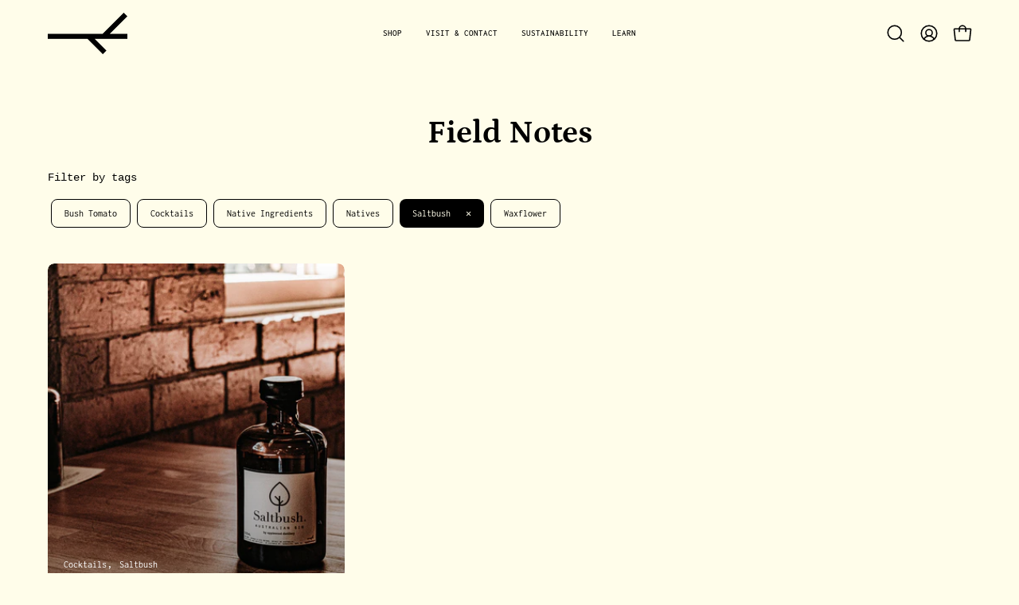

--- FILE ---
content_type: text/html; charset=utf-8
request_url: https://www.applewooddistillery.com.au/blogs/blog/tagged/saltbush
body_size: 31150
content:
<!doctype html>
<html class="no-js no-touch page-loading" lang="en">
<head>  <meta charset="utf-8">
  <meta http-equiv='X-UA-Compatible' content='IE=edge'>
  <meta name="viewport" content="width=device-width, height=device-height, initial-scale=1.0, minimum-scale=1.0">
  <link rel="canonical" href="https://www.applewooddistillery.com.au/blogs/blog/tagged/saltbush" /><link rel="preconnect" href="https://fonts.shopifycdn.com" crossorigin><link rel="preload" as="font" href="//www.applewooddistillery.com.au/cdn/fonts/inconsolata/inconsolata_n4.8e0be9241e16b6e6311249bed21adcbee343bcd1.woff2" type="font/woff2" crossorigin><link rel="preload" as="font" href="//www.applewooddistillery.com.au/cdn/fonts/petrona/petrona_n7.8f0b6938e4c6f57dca1d71c2d799a3a6be96af37.woff2" type="font/woff2" crossorigin><link rel="preload" as="image" href="//www.applewooddistillery.com.au/cdn/shop/t/38/assets/loading.svg?v=91665432863842511931731434927"><style data-shopify>
  .no-js.page-loading .loading-overlay,
  html:not(.page-loading) .loading-overlay { opacity: 0; visibility: hidden; pointer-events: none; animation: fadeOut 1s ease; transition: visibility 0s linear 1s; }

  .loading-overlay { position: fixed; top: 0; left: 0; z-index: 99999; width: 100vw; height: 100vh; display: flex; align-items: center; justify-content: center; background: var(--overlay-bg, var(--COLOR-BLACK-WHITE)); }</style><style data-shopify>.loader__image__holder { position: absolute; top: 0; left: 0; width: 100%; height: 100%; font-size: 0; display: none; align-items: center; justify-content: center; animation: pulse-loading 2s infinite ease-in-out; }
    .loader__image__holder:has(.loader__image--fallback) { animation: none; }
    .loading-image .loader__image__holder { display: flex; }
    .loader__image { max-width: 60px; height: auto; object-fit: contain; }
    .loading-image .loader__image--fallback { width: 150px; height: 150px; max-width: 150px; mask: var(--loading-svg) center center/contain no-repeat; background: var(--overlay-bg-svg, var(--COLOR-WHITE-BLACK)); }</style><script>
    const loadingAppearance = "once";
    const loaded = sessionStorage.getItem('loaded');

    if (loadingAppearance === 'once') {
      if (loaded === null) {
        sessionStorage.setItem('loaded', true);
        document.documentElement.classList.add('loading-image');
      }
    } else {
      document.documentElement.classList.add('loading-image');
    }
  </script><link rel="shortcut icon" href="//www.applewooddistillery.com.au/cdn/shop/files/AW_Favicon_32x32.jpg?v=1632714908" type="image/png" />
  <title>Gin Cocktail Recipes | Applewood Distillery &ndash; Tagged &quot;Saltbush&quot;</title><meta name="description" content="Looking for unique gin cocktails? Emphasising Australian native ingredients, you&#39;ll be whipping up truly unique cocktails. Gins available to order online">

<meta property="og:site_name" content="Applewood Distillery">
<meta property="og:url" content="https://www.applewooddistillery.com.au/blogs/blog/tagged/saltbush">
<meta property="og:title" content="Gin Cocktail Recipes | Applewood Distillery">
<meta property="og:type" content="website">
<meta property="og:description" content="Looking for unique gin cocktails? Emphasising Australian native ingredients, you&#39;ll be whipping up truly unique cocktails. Gins available to order online"><meta property="og:image" content="http://www.applewooddistillery.com.au/cdn/shop/files/Applewood_Distillery_Image_IMG_0816_Cellar_Door_Website_347eafbc-5ed7-48fd-bdfd-d95c28c36560.png?v=1602562407">
  <meta property="og:image:secure_url" content="https://www.applewooddistillery.com.au/cdn/shop/files/Applewood_Distillery_Image_IMG_0816_Cellar_Door_Website_347eafbc-5ed7-48fd-bdfd-d95c28c36560.png?v=1602562407">
  <meta property="og:image:width" content="1200">
  <meta property="og:image:height" content="628"><meta name="twitter:card" content="summary_large_image">
<meta name="twitter:title" content="Gin Cocktail Recipes | Applewood Distillery">
<meta name="twitter:description" content="Looking for unique gin cocktails? Emphasising Australian native ingredients, you&#39;ll be whipping up truly unique cocktails. Gins available to order online"><style data-shopify>@font-face {
  font-family: Petrona;
  font-weight: 700;
  font-style: normal;
  font-display: swap;
  src: url("//www.applewooddistillery.com.au/cdn/fonts/petrona/petrona_n7.8f0b6938e4c6f57dca1d71c2d799a3a6be96af37.woff2") format("woff2"),
       url("//www.applewooddistillery.com.au/cdn/fonts/petrona/petrona_n7.9d88fb3c3e708e09dfffac76539bc871aceddbeb.woff") format("woff");
}

@font-face {
  font-family: Inconsolata;
  font-weight: 400;
  font-style: normal;
  font-display: swap;
  src: url("//www.applewooddistillery.com.au/cdn/fonts/inconsolata/inconsolata_n4.8e0be9241e16b6e6311249bed21adcbee343bcd1.woff2") format("woff2"),
       url("//www.applewooddistillery.com.au/cdn/fonts/inconsolata/inconsolata_n4.c913b3219f7cc7a03a6565e54733068641b83be2.woff") format("woff");
}




  @font-face {
  font-family: Petrona;
  font-weight: 800;
  font-style: normal;
  font-display: swap;
  src: url("//www.applewooddistillery.com.au/cdn/fonts/petrona/petrona_n8.d25d17f75471056a35985656365e7d84b12cb216.woff2") format("woff2"),
       url("//www.applewooddistillery.com.au/cdn/fonts/petrona/petrona_n8.3a4fe57a3c651a0c34dcfc4a41ac79cebcaf5139.woff") format("woff");
}




  @font-face {
  font-family: Petrona;
  font-weight: 400;
  font-style: normal;
  font-display: swap;
  src: url("//www.applewooddistillery.com.au/cdn/fonts/petrona/petrona_n4.ba8a3238dead492e2024dc34ddb3d60af325e68d.woff2") format("woff2"),
       url("//www.applewooddistillery.com.au/cdn/fonts/petrona/petrona_n4.0d9e908ac91871503cab7812e04f186692860498.woff") format("woff");
}




  @font-face {
  font-family: Petrona;
  font-weight: 900;
  font-style: normal;
  font-display: swap;
  src: url("//www.applewooddistillery.com.au/cdn/fonts/petrona/petrona_n9.45dc7c900b80a31e32a4cdf33fb5c0c429861477.woff2") format("woff2"),
       url("//www.applewooddistillery.com.au/cdn/fonts/petrona/petrona_n9.485c82d8361911b992a949438edd253bf1e1bde6.woff") format("woff");
}




  @font-face {
  font-family: Inconsolata;
  font-weight: 200;
  font-style: normal;
  font-display: swap;
  src: url("//www.applewooddistillery.com.au/cdn/fonts/inconsolata/inconsolata_n2.cdf1ee9b1904a1455c69a3a65eee2bddfd3bb39f.woff2") format("woff2"),
       url("//www.applewooddistillery.com.au/cdn/fonts/inconsolata/inconsolata_n2.7dd200529096e65e1f2901a750f903743e011c53.woff") format("woff");
}




  @font-face {
  font-family: Inconsolata;
  font-weight: 500;
  font-style: normal;
  font-display: swap;
  src: url("//www.applewooddistillery.com.au/cdn/fonts/inconsolata/inconsolata_n5.e75d0ad11eabfd050f75a39b047b35fb05e20ad0.woff2") format("woff2"),
       url("//www.applewooddistillery.com.au/cdn/fonts/inconsolata/inconsolata_n5.9469412c1f55995166e925edb8a8bdefc03ff58c.woff") format("woff");
}








:root {--COLOR-PRIMARY-OPPOSITE: #ffffff;
  --COLOR-PRIMARY-OPPOSITE-ALPHA-20: rgba(255, 255, 255, 0.2);
  --COLOR-PRIMARY-LIGHTEN-DARKEN-ALPHA-20: rgba(152, 133, 255, 0.2);
  --COLOR-PRIMARY-LIGHTEN-DARKEN-ALPHA-30: rgba(152, 133, 255, 0.3);

  --PRIMARY-BUTTONS-COLOR-BG: #6d52ff;
  --PRIMARY-BUTTONS-COLOR-TEXT: #ffffff;
  --PRIMARY-BUTTONS-COLOR-TEXT-ALPHA-10: rgba(255, 255, 255, 0.1);
  --PRIMARY-BUTTONS-COLOR-BORDER: #6d52ff;

  --PRIMARY-BUTTONS-COLOR-LIGHTEN-DARKEN: #9885ff;

  --PRIMARY-BUTTONS-COLOR-ALPHA-05: rgba(109, 82, 255, 0.05);
  --PRIMARY-BUTTONS-COLOR-ALPHA-10: rgba(109, 82, 255, 0.1);
  --PRIMARY-BUTTONS-COLOR-ALPHA-50: rgba(109, 82, 255, 0.5);--COLOR-SECONDARY-OPPOSITE: #000000;
  --COLOR-SECONDARY-OPPOSITE-ALPHA-20: rgba(0, 0, 0, 0.2);
  --COLOR-SECONDARY-LIGHTEN-DARKEN-ALPHA-20: rgba(186, 175, 235, 0.2);
  --COLOR-SECONDARY-LIGHTEN-DARKEN-ALPHA-30: rgba(186, 175, 235, 0.3);

  --SECONDARY-BUTTONS-COLOR-BG: #DDD8F5;
  --SECONDARY-BUTTONS-COLOR-TEXT: #000000;
  --SECONDARY-BUTTONS-COLOR-TEXT-ALPHA-10: rgba(0, 0, 0, 0.1);
  --SECONDARY-BUTTONS-COLOR-BORDER: #DDD8F5;

  --SECONDARY-BUTTONS-COLOR-ALPHA-05: rgba(221, 216, 245, 0.05);
  --SECONDARY-BUTTONS-COLOR-ALPHA-10: rgba(221, 216, 245, 0.1);
  --SECONDARY-BUTTONS-COLOR-ALPHA-50: rgba(221, 216, 245, 0.5);--OUTLINE-BUTTONS-PRIMARY-BG: transparent;
  --OUTLINE-BUTTONS-PRIMARY-TEXT: #6d52ff;
  --OUTLINE-BUTTONS-PRIMARY-TEXT-ALPHA-10: rgba(109, 82, 255, 0.1);
  --OUTLINE-BUTTONS-PRIMARY-BORDER: #6d52ff;
  --OUTLINE-BUTTONS-PRIMARY-BG-HOVER: rgba(152, 133, 255, 0.2);

  --OUTLINE-BUTTONS-SECONDARY-BG: transparent;
  --OUTLINE-BUTTONS-SECONDARY-TEXT: #DDD8F5;
  --OUTLINE-BUTTONS-SECONDARY-TEXT-ALPHA-10: rgba(221, 216, 245, 0.1);
  --OUTLINE-BUTTONS-SECONDARY-BORDER: #DDD8F5;
  --OUTLINE-BUTTONS-SECONDARY-BG-HOVER: rgba(186, 175, 235, 0.2);

  --OUTLINE-BUTTONS-WHITE-BG: transparent;
  --OUTLINE-BUTTONS-WHITE-TEXT: #ffffff;
  --OUTLINE-BUTTONS-WHITE-TEXT-ALPHA-10: rgba(255, 255, 255, 0.1);
  --OUTLINE-BUTTONS-WHITE-BORDER: #ffffff;

  --OUTLINE-BUTTONS-BLACK-BG: transparent;
  --OUTLINE-BUTTONS-BLACK-TEXT: #000000;
  --OUTLINE-BUTTONS-BLACK-TEXT-ALPHA-10: rgba(0, 0, 0, 0.1);
  --OUTLINE-BUTTONS-BLACK-BORDER: #000000;--OUTLINE-SOLID-BUTTONS-PRIMARY-BG: #6d52ff;
  --OUTLINE-SOLID-BUTTONS-PRIMARY-TEXT: #ffffff;
  --OUTLINE-SOLID-BUTTONS-PRIMARY-TEXT-ALPHA-10: rgba(255, 255, 255, 0.1);
  --OUTLINE-SOLID-BUTTONS-PRIMARY-BORDER: #ffffff;
  --OUTLINE-SOLID-BUTTONS-PRIMARY-BG-HOVER: rgba(255, 255, 255, 0.2);

  --OUTLINE-SOLID-BUTTONS-SECONDARY-BG: #DDD8F5;
  --OUTLINE-SOLID-BUTTONS-SECONDARY-TEXT: #000000;
  --OUTLINE-SOLID-BUTTONS-SECONDARY-TEXT-ALPHA-10: rgba(0, 0, 0, 0.1);
  --OUTLINE-SOLID-BUTTONS-SECONDARY-BORDER: #000000;
  --OUTLINE-SOLID-BUTTONS-SECONDARY-BG-HOVER: rgba(0, 0, 0, 0.2);

  --OUTLINE-SOLID-BUTTONS-WHITE-BG: #ffffff;
  --OUTLINE-SOLID-BUTTONS-WHITE-TEXT: #000000;
  --OUTLINE-SOLID-BUTTONS-WHITE-TEXT-ALPHA-10: rgba(0, 0, 0, 0.1);
  --OUTLINE-SOLID-BUTTONS-WHITE-BORDER: #000000;

  --OUTLINE-SOLID-BUTTONS-BLACK-BG: #000000;
  --OUTLINE-SOLID-BUTTONS-BLACK-TEXT: #ffffff;
  --OUTLINE-SOLID-BUTTONS-BLACK-TEXT-ALPHA-10: rgba(255, 255, 255, 0.1);
  --OUTLINE-SOLID-BUTTONS-BLACK-BORDER: #ffffff;--COLOR-HEADING: #000;
  --COLOR-TEXT: #000;
  --COLOR-TEXT-DARKEN: #000000;
  --COLOR-TEXT-LIGHTEN: #333333;
  --COLOR-TEXT-ALPHA-5: rgba(0, 0, 0, 0.05);
  --COLOR-TEXT-ALPHA-8: rgba(0, 0, 0, 0.08);
  --COLOR-TEXT-ALPHA-10: rgba(0, 0, 0, 0.1);
  --COLOR-TEXT-ALPHA-15: rgba(0, 0, 0, 0.15);
  --COLOR-TEXT-ALPHA-20: rgba(0, 0, 0, 0.2);
  --COLOR-TEXT-ALPHA-25: rgba(0, 0, 0, 0.25);
  --COLOR-TEXT-ALPHA-50: rgba(0, 0, 0, 0.5);
  --COLOR-TEXT-ALPHA-60: rgba(0, 0, 0, 0.6);
  --COLOR-TEXT-ALPHA-85: rgba(0, 0, 0, 0.85);

  --COLOR-BG: #fffdea;
  --COLOR-BG-ALPHA-25: rgba(255, 253, 234, 0.25);
  --COLOR-BG-ALPHA-35: rgba(255, 253, 234, 0.35);
  --COLOR-BG-ALPHA-60: rgba(255, 253, 234, 0.6);
  --COLOR-BG-ALPHA-65: rgba(255, 253, 234, 0.65);
  --COLOR-BG-ALPHA-85: rgba(255, 253, 234, 0.85);
  --COLOR-BG-DARKEN: #fff8b7;
  --COLOR-BG-LIGHTEN-DARKEN: #fff8b7;
  --COLOR-BG-LIGHTEN-DARKEN-SHIMMER-BG: #fffce0;
  --COLOR-BG-LIGHTEN-DARKEN-SHIMMER-EFFECT: #fffbd6;
  --COLOR-BG-LIGHTEN-DARKEN-SHIMMER-ENHANCEMENT: #000000;
  --COLOR-BG-LIGHTEN-DARKEN-FOREGROUND: #fffcdb;
  --COLOR-BG-LIGHTEN-DARKEN-HIGHLIGHT: rgba(38, 38, 38, 0.15);
  --COLOR-BG-LIGHTEN-DARKEN-SEARCH-LOADER: #fff384;
  --COLOR-BG-LIGHTEN-DARKEN-SEARCH-LOADER-LINE: #fff8b7;
  --COLOR-BG-LIGHTEN-DARKEN-2: #fff384;
  --COLOR-BG-LIGHTEN-DARKEN-3: #fff16b;
  --COLOR-BG-LIGHTEN-DARKEN-4: #ffee51;
  --COLOR-BG-LIGHTEN-DARKEN-5: #ffec38;
  --COLOR-BG-LIGHTEN-DARKEN-6: #ffe91e;
  --COLOR-BG-LIGHTEN-DARKEN-CONTRAST: #ffee51;
  --COLOR-BG-LIGHTEN-DARKEN-CONTRAST-2: #ffec37;
  --COLOR-BG-LIGHTEN-DARKEN-CONTRAST-3: #ffea1e;
  --COLOR-BG-LIGHTEN-DARKEN-CONTRAST-4: #ffe704;
  --COLOR-BG-LIGHTEN-DARKEN-CONTRAST-5: #ead400;
  --COLOR-BG-LIGHTEN-DARKEN-CONTRAST-6: #d0bd00;

  --COLOR-BG-SECONDARY: #000000;
  --COLOR-BG-SECONDARY-LIGHTEN-DARKEN: #1a1a1a;
  --COLOR-BG-SECONDARY-LIGHTEN-DARKEN-CONTRAST: #808080;

  --COLOR-INPUT-BG: #fffdea;

  --COLOR-ACCENT: rgba(0,0,0,0);
  --COLOR-ACCENT-TEXT: #fff;
  --COLOR-ACCENT-MIX-ALPHA: rgba(0, 0, 0, 0.1);

  --COLOR-BORDER: #000000;
  --COLOR-BORDER-ALPHA-15: rgba(0, 0, 0, 0.15);
  --COLOR-BORDER-ALPHA-30: rgba(0, 0, 0, 0.3);
  --COLOR-BORDER-ALPHA-50: rgba(0, 0, 0, 0.5);
  --COLOR-BORDER-ALPHA-65: rgba(0, 0, 0, 0.65);
  --COLOR-BORDER-LIGHTEN-DARKEN: #4d4d4d;
  --COLOR-BORDER-HAIRLINE: #fffcdb;

  --COLOR-SALE-BG: #004AC7;
  --COLOR-SALE-TEXT: #ffffff;
  --COLOR-CUSTOM-BG: #000000;
  --COLOR-CUSTOM-TEXT: #ffffff;
  --COLOR-SOLD-BG: #004AC7;
  --COLOR-SOLD-TEXT: #ffffff;
  --COLOR-SAVING-BG: #ff6d6d;
  --COLOR-SAVING-TEXT: #ffffff;

  --COLOR-WHITE-BLACK: #fff;
  --COLOR-BLACK-WHITE: #000;
  --COLOR-BLACK-WHITE-ALPHA-25: rgba(0, 0, 0, 0.25);
  --COLOR-BLACK-WHITE-ALPHA-34: rgba(0, 0, 0, 0.34);
  --COLOR-BG-OVERLAY: rgba(255, 255, 255, 0.5);--COLOR-DISABLED-GREY: rgba(0, 0, 0, 0.05);
  --COLOR-DISABLED-GREY-DARKEN: rgba(0, 0, 0, 0.45);
  --COLOR-ERROR: #D02E2E;
  --COLOR-ERROR-BG: #f3cbcb;
  --COLOR-SUCCESS: #56AD6A;
  --COLOR-SUCCESS-BG: #ECFEF0;
  --COLOR-WARN: #ECBD5E;
  --COLOR-TRANSPARENT: rgba(255, 255, 255, 0);

  --COLOR-WHITE: #ffffff;
  --COLOR-WHITE-DARKEN: #f2f2f2;
  --COLOR-WHITE-ALPHA-10: rgba(255, 255, 255, 0.1);
  --COLOR-WHITE-ALPHA-20: rgba(255, 255, 255, 0.2);
  --COLOR-WHITE-ALPHA-25: rgba(255, 255, 255, 0.25);
  --COLOR-WHITE-ALPHA-50: rgba(255, 255, 255, 0.5);
  --COLOR-WHITE-ALPHA-60: rgba(255, 255, 255, 0.6);
  --COLOR-BLACK: #000000;
  --COLOR-BLACK-LIGHTEN: #1a1a1a;
  --COLOR-BLACK-ALPHA-10: rgba(0, 0, 0, 0.1);
  --COLOR-BLACK-ALPHA-20: rgba(0, 0, 0, 0.2);
  --COLOR-BLACK-ALPHA-25: rgba(0, 0, 0, 0.25);
  --COLOR-BLACK-ALPHA-50: rgba(0, 0, 0, 0.5);
  --COLOR-BLACK-ALPHA-60: rgba(0, 0, 0, 0.6);--FONT-STACK-BODY: Inconsolata, monospace;
  --FONT-STYLE-BODY: normal;
  --FONT-STYLE-BODY-ITALIC: italic;
  --FONT-ADJUST-BODY: 1.0;

  --FONT-WEIGHT-BODY: 400;
  --FONT-WEIGHT-BODY-LIGHT: 200;
  --FONT-WEIGHT-BODY-MEDIUM: 700;
  --FONT-WEIGHT-BODY-BOLD: 500;

  --FONT-STACK-HEADING: Petrona, serif;
  --FONT-STYLE-HEADING: normal;
  --FONT-STYLE-HEADING-ITALIC: italic;
  --FONT-ADJUST-HEADING: 1.0;

  --FONT-WEIGHT-HEADING: 700;
  --FONT-WEIGHT-HEADING-LIGHT: 400;
  --FONT-WEIGHT-HEADING-MEDIUM: 900;
  --FONT-WEIGHT-HEADING-BOLD: 800;

  --FONT-STACK-NAV: Inconsolata, monospace;
  --FONT-STYLE-NAV: normal;
  --FONT-STYLE-NAV-ITALIC: italic;
  --FONT-ADJUST-NAV: 0.85;
  --FONT-ADJUST-NAV-TOP-LEVEL: 0.7;

  --FONT-WEIGHT-NAV: 400;
  --FONT-WEIGHT-NAV-LIGHT: 200;
  --FONT-WEIGHT-NAV-MEDIUM: 700;
  --FONT-WEIGHT-NAV-BOLD: 500;

  --FONT-ADJUST-PRODUCT-GRID: 0.9;
  --FONT-ADJUST-PRODUCT-GRID-HEADING: 0.9;

  --FONT-ADJUST-BADGES: 1.0;

  --FONT-STACK-BUTTON: Inconsolata, monospace;
  --FONT-STYLE-BUTTON: normal;
  --FONT-STYLE-BUTTON-ITALIC: italic;
  --FONT-ADJUST-BUTTON: 0.75;

  --FONT-WEIGHT-BUTTON: 400;
  --FONT-WEIGHT-BUTTON-MEDIUM: 700;
  --FONT-WEIGHT-BUTTON-BOLD: 500;

  --FONT-STACK-SUBHEADING: "SF Mono", Menlo, Consolas, Monaco, Liberation Mono, Lucida Console, monospace, Apple Color Emoji, Segoe UI Emoji, Segoe UI Symbol;
  --FONT-STYLE-SUBHEADING: normal;
  --FONT-ADJUST-SUBHEADING: 1.0;

  --FONT-WEIGHT-SUBHEADING: 400;
  --FONT-WEIGHT-SUBHEADING-BOLD: 600;

  --FONT-STACK-LABEL: Inconsolata, monospace;
  --FONT-STYLE-LABEL: normal;
  --FONT-ADJUST-LABEL: 0.65;

  --FONT-WEIGHT-LABEL: 500;

  --LETTER-SPACING-NAV: 0.0em;
  --LETTER-SPACING-SUBHEADING: 0.0em;
  --LETTER-SPACING-BUTTON: 0.0em;
  --LETTER-SPACING-LABEL: 0.05em;

  --BUTTON-TEXT-CAPS: none;
  --HEADING-TEXT-CAPS: none;
  --SUBHEADING-TEXT-CAPS: none;
  --LABEL-TEXT-CAPS: uppercase;--FONT-SIZE-INPUT: 1.0rem;--RADIUS: 8px;
  --RADIUS-SMALL: 8px;
  --RADIUS-TINY: 8px;
  --RADIUS-BADGE: 3px;
  --RADIUS-CHECKBOX: 4px;
  --RADIUS-TEXTAREA: 8px;--PRODUCT-MEDIA-PADDING-TOP: 130.0%;--BORDER-WIDTH: 1px;--STROKE-WIDTH: 12px;--SITE-WIDTH: 1440px;
  --SITE-WIDTH-NARROW: 840px;--COLOR-UPSELLS-BG: #F1EFE8;
  --COLOR-UPSELLS-TEXT: #0B0B0B;
  --COLOR-UPSELLS-TEXT-LIGHTEN: #3e3e3e;
  --COLOR-UPSELLS-DISABLED-GREY-DARKEN: rgba(11, 11, 11, 0.45);
  --UPSELLS-HEIGHT: 130px;
  --UPSELLS-IMAGE-WIDTH: 30%;--ICON-ARROW-RIGHT: url( "//www.applewooddistillery.com.au/cdn/shop/t/38/assets/icon-chevron-right.svg?v=115618353204357621731731434927" );--loading-svg: url( "//www.applewooddistillery.com.au/cdn/shop/t/38/assets/loading.svg?v=91665432863842511931731434927" );
  --icon-check: url( "//www.applewooddistillery.com.au/cdn/shop/t/38/assets/icon-check.svg?v=175316081881880408121731434927" );
  --icon-check-swatch: url( "//www.applewooddistillery.com.au/cdn/shop/t/38/assets/icon-check-swatch.svg?v=131897745589030387781731434927" );
  --icon-zoom-in: url( "//www.applewooddistillery.com.au/cdn/shop/t/38/assets/icon-zoom-in.svg?v=157433013461716915331731434927" );
  --icon-zoom-out: url( "//www.applewooddistillery.com.au/cdn/shop/t/38/assets/icon-zoom-out.svg?v=164909107869959372931731434927" );--collection-sticky-bar-height: 0px;
  --collection-image-padding-top: 60%;

  --drawer-width: 400px;
  --drawer-transition: transform 0.4s cubic-bezier(0.46, 0.01, 0.32, 1);--gutter: 60px;
  --gutter-mobile: 20px;
  --grid-gutter: 20px;
  --grid-gutter-mobile: 35px;--inner: 20px;
  --inner-tablet: 18px;
  --inner-mobile: 16px;--grid: repeat(4, minmax(0, 1fr));
  --grid-tablet: repeat(3, minmax(0, 1fr));
  --grid-mobile: repeat(2, minmax(0, 1fr));
  --megamenu-grid: repeat(4, minmax(0, 1fr));
  --grid-row: 1 / span 4;--scrollbar-width: 0px;--overlay: #000;
  --overlay-opacity: 1;--swatch-width: 38px;
  --swatch-height: 26px;
  --swatch-size: 32px;
  --swatch-size-mobile: 30px;

  
  --move-offset: 20px;

  
  --autoplay-speed: 2200ms;

  

    --filter-bg: none;
    --product-filter-bg: none;}</style><link href="//www.applewooddistillery.com.au/cdn/shop/t/38/assets/theme.css?v=90804557687722697131731434927" rel="stylesheet" type="text/css" media="all" /><script type="text/javascript">
    if (window.MSInputMethodContext && document.documentMode) {
      var scripts = document.getElementsByTagName('script')[0];
      var polyfill = document.createElement("script");
      polyfill.defer = true;
      polyfill.src = "//www.applewooddistillery.com.au/cdn/shop/t/38/assets/ie11.js?v=164037955086922138091731434927";

      scripts.parentNode.insertBefore(polyfill, scripts);

      document.documentElement.classList.add('ie11');
    } else {
      document.documentElement.className = document.documentElement.className.replace('no-js', 'js');
    }

    let root = '/';
    if (root[root.length - 1] !== '/') {
      root = `${root}/`;
    }

    window.theme = {
      routes: {
        root: root,
        cart_url: "\/cart",
        cart_add_url: "\/cart\/add",
        cart_change_url: "\/cart\/change",
        shop_url: "https:\/\/www.applewooddistillery.com.au",
        searchUrl: '/search',
        predictiveSearchUrl: '/search/suggest',
        product_recommendations_url: "\/recommendations\/products"
      },
      assets: {
        photoswipe: '//www.applewooddistillery.com.au/cdn/shop/t/38/assets/photoswipe.js?v=162613001030112971491731434927',
        smoothscroll: '//www.applewooddistillery.com.au/cdn/shop/t/38/assets/smoothscroll.js?v=37906625415260927261731434927',
        no_image: "//www.applewooddistillery.com.au/cdn/shopifycloud/storefront/assets/no-image-2048-a2addb12_1024x.gif",
        swatches: '//www.applewooddistillery.com.au/cdn/shop/t/38/assets/swatches.json?v=108341084980828767351731434927',
        base: "//www.applewooddistillery.com.au/cdn/shop/t/38/assets/"
      },
      strings: {
        add_to_cart: "Add to Cart",
        cart_acceptance_error: "You must accept our terms and conditions.",
        cart_empty: "Your cart is currently empty.",
        cart_price: "Price",
        cart_quantity: "Quantity",
        cart_items_one: "{{ count }} item",
        cart_items_many: "{{ count }} items",
        cart_title: "Cart",
        cart_total: "Total",
        continue_shopping: "Continue Shopping",
        free: "Free",
        limit_error: "Sorry, looks like we don\u0026#39;t have enough of this product.",
        preorder: "Pre-Order",
        remove: "Remove",
        sale_badge_text: "Sale",
        saving_badge: "Save {{ discount }}",
        saving_up_to_badge: "Save up to {{ discount }}",
        sold_out: "Sold Out",
        subscription: "Subscription",
        unavailable: "Unavailable",
        unit_price_label: "Unit price",
        unit_price_separator: "per",
        zero_qty_error: "Quantity must be greater than 0.",
        delete_confirm: "Are you sure you wish to delete this address?",
        newsletter_product_availability: "Notify Me When It’s Available"
      },
      icons: {
        plus: '<svg aria-hidden="true" focusable="false" role="presentation" class="icon icon-toggle-plus" viewBox="0 0 192 192"><path d="M30 96h132M96 30v132" stroke="currentColor" stroke-linecap="round" stroke-linejoin="round"/></svg>',
        minus: '<svg aria-hidden="true" focusable="false" role="presentation" class="icon icon-toggle-minus" viewBox="0 0 192 192"><path d="M30 96h132" stroke="currentColor" stroke-linecap="round" stroke-linejoin="round"/></svg>',
        close: '<svg aria-hidden="true" focusable="false" role="presentation" class="icon icon-close" viewBox="0 0 192 192"><path d="M150 42 42 150M150 150 42 42" stroke="currentColor" stroke-linecap="round" stroke-linejoin="round"/></svg>'
      },
      settings: {
        animationsEnabled: true,
        cartType: "drawer",
        enableAcceptTerms: false,
        enableInfinityScroll: false,
        enablePaymentButton: true,
        gridImageSize: "contain",
        gridImageAspectRatio: 1.3,
        mobileMenuBehaviour: "trigger",
        productGridHover: "slideshow",
        savingBadgeType: "percentage",
        showSaleBadge: true,
        showSoldBadge: true,
        showSavingBadge: true,
        quickBuy: "quick_buy",
        suggestArticles: false,
        suggestCollections: true,
        suggestProducts: true,
        suggestPages: false,
        suggestionsResultsLimit: 10,
        currency_code_enable: true,
        hideInventoryCount: true,
        colorSwatchesType: "theme",
        atcButtonShowPrice: false,
      },
      sizes: {
        mobile: 480,
        small: 768,
        large: 1024,
        widescreen: 1440
      },
      moneyFormat: "${{amount}}",
      moneyWithCurrencyFormat: "${{amount}} AUD",
      subtotal: 0,
      current_iso_code: "AUD",
      info: {
        name: 'Palo Alto'
      },
      version: '6.0.0'
    };
    window.PaloAlto = window.PaloAlto || {};
    window.slate = window.slate || {};
    window.isHeaderTransparent = false;
    window.stickyHeaderHeight = 60;
    window.lastWindowWidth = window.innerWidth || document.documentElement.clientWidth;
  </script><script src="//www.applewooddistillery.com.au/cdn/shop/t/38/assets/vendor.js?v=164905933048751944601731434927" defer="defer"></script>
  <script src="//www.applewooddistillery.com.au/cdn/shop/t/38/assets/theme.js?v=24589599551163262791731434927" defer="defer"></script><script>window.performance && window.performance.mark && window.performance.mark('shopify.content_for_header.start');</script><meta name="google-site-verification" content="fhFEk6kYDZjlkAftdWcIqU6D4XD2Ee9-2H4-JOce_tc">
<meta id="shopify-digital-wallet" name="shopify-digital-wallet" content="/16459513/digital_wallets/dialog">
<meta name="shopify-checkout-api-token" content="ff7b54d68f1f3babf6e64e00484c4041">
<meta id="in-context-paypal-metadata" data-shop-id="16459513" data-venmo-supported="false" data-environment="production" data-locale="en_US" data-paypal-v4="true" data-currency="AUD">
<link rel="alternate" type="application/atom+xml" title="Feed" href="/blogs/blog/tagged/saltbush.atom" />
<script async="async" src="/checkouts/internal/preloads.js?locale=en-AU"></script>
<link rel="preconnect" href="https://shop.app" crossorigin="anonymous">
<script async="async" src="https://shop.app/checkouts/internal/preloads.js?locale=en-AU&shop_id=16459513" crossorigin="anonymous"></script>
<script id="apple-pay-shop-capabilities" type="application/json">{"shopId":16459513,"countryCode":"AU","currencyCode":"AUD","merchantCapabilities":["supports3DS"],"merchantId":"gid:\/\/shopify\/Shop\/16459513","merchantName":"Applewood Distillery","requiredBillingContactFields":["postalAddress","email","phone"],"requiredShippingContactFields":["postalAddress","email","phone"],"shippingType":"shipping","supportedNetworks":["visa","masterCard","amex","jcb"],"total":{"type":"pending","label":"Applewood Distillery","amount":"1.00"},"shopifyPaymentsEnabled":true,"supportsSubscriptions":true}</script>
<script id="shopify-features" type="application/json">{"accessToken":"ff7b54d68f1f3babf6e64e00484c4041","betas":["rich-media-storefront-analytics"],"domain":"www.applewooddistillery.com.au","predictiveSearch":true,"shopId":16459513,"locale":"en"}</script>
<script>var Shopify = Shopify || {};
Shopify.shop = "applewooddistillery.myshopify.com";
Shopify.locale = "en";
Shopify.currency = {"active":"AUD","rate":"1.0"};
Shopify.country = "AU";
Shopify.theme = {"name":"Updated copy of Updated copy of Palo Alto - New...","id":141467091113,"schema_name":"Palo Alto","schema_version":"6.0.0","theme_store_id":777,"role":"main"};
Shopify.theme.handle = "null";
Shopify.theme.style = {"id":null,"handle":null};
Shopify.cdnHost = "www.applewooddistillery.com.au/cdn";
Shopify.routes = Shopify.routes || {};
Shopify.routes.root = "/";</script>
<script type="module">!function(o){(o.Shopify=o.Shopify||{}).modules=!0}(window);</script>
<script>!function(o){function n(){var o=[];function n(){o.push(Array.prototype.slice.apply(arguments))}return n.q=o,n}var t=o.Shopify=o.Shopify||{};t.loadFeatures=n(),t.autoloadFeatures=n()}(window);</script>
<script>
  window.ShopifyPay = window.ShopifyPay || {};
  window.ShopifyPay.apiHost = "shop.app\/pay";
  window.ShopifyPay.redirectState = null;
</script>
<script id="shop-js-analytics" type="application/json">{"pageType":"blog"}</script>
<script defer="defer" async type="module" src="//www.applewooddistillery.com.au/cdn/shopifycloud/shop-js/modules/v2/client.init-shop-cart-sync_C5BV16lS.en.esm.js"></script>
<script defer="defer" async type="module" src="//www.applewooddistillery.com.au/cdn/shopifycloud/shop-js/modules/v2/chunk.common_CygWptCX.esm.js"></script>
<script type="module">
  await import("//www.applewooddistillery.com.au/cdn/shopifycloud/shop-js/modules/v2/client.init-shop-cart-sync_C5BV16lS.en.esm.js");
await import("//www.applewooddistillery.com.au/cdn/shopifycloud/shop-js/modules/v2/chunk.common_CygWptCX.esm.js");

  window.Shopify.SignInWithShop?.initShopCartSync?.({"fedCMEnabled":true,"windoidEnabled":true});

</script>
<script>
  window.Shopify = window.Shopify || {};
  if (!window.Shopify.featureAssets) window.Shopify.featureAssets = {};
  window.Shopify.featureAssets['shop-js'] = {"shop-cart-sync":["modules/v2/client.shop-cart-sync_ZFArdW7E.en.esm.js","modules/v2/chunk.common_CygWptCX.esm.js"],"init-fed-cm":["modules/v2/client.init-fed-cm_CmiC4vf6.en.esm.js","modules/v2/chunk.common_CygWptCX.esm.js"],"shop-button":["modules/v2/client.shop-button_tlx5R9nI.en.esm.js","modules/v2/chunk.common_CygWptCX.esm.js"],"shop-cash-offers":["modules/v2/client.shop-cash-offers_DOA2yAJr.en.esm.js","modules/v2/chunk.common_CygWptCX.esm.js","modules/v2/chunk.modal_D71HUcav.esm.js"],"init-windoid":["modules/v2/client.init-windoid_sURxWdc1.en.esm.js","modules/v2/chunk.common_CygWptCX.esm.js"],"shop-toast-manager":["modules/v2/client.shop-toast-manager_ClPi3nE9.en.esm.js","modules/v2/chunk.common_CygWptCX.esm.js"],"init-shop-email-lookup-coordinator":["modules/v2/client.init-shop-email-lookup-coordinator_B8hsDcYM.en.esm.js","modules/v2/chunk.common_CygWptCX.esm.js"],"init-shop-cart-sync":["modules/v2/client.init-shop-cart-sync_C5BV16lS.en.esm.js","modules/v2/chunk.common_CygWptCX.esm.js"],"avatar":["modules/v2/client.avatar_BTnouDA3.en.esm.js"],"pay-button":["modules/v2/client.pay-button_FdsNuTd3.en.esm.js","modules/v2/chunk.common_CygWptCX.esm.js"],"init-customer-accounts":["modules/v2/client.init-customer-accounts_DxDtT_ad.en.esm.js","modules/v2/client.shop-login-button_C5VAVYt1.en.esm.js","modules/v2/chunk.common_CygWptCX.esm.js","modules/v2/chunk.modal_D71HUcav.esm.js"],"init-shop-for-new-customer-accounts":["modules/v2/client.init-shop-for-new-customer-accounts_ChsxoAhi.en.esm.js","modules/v2/client.shop-login-button_C5VAVYt1.en.esm.js","modules/v2/chunk.common_CygWptCX.esm.js","modules/v2/chunk.modal_D71HUcav.esm.js"],"shop-login-button":["modules/v2/client.shop-login-button_C5VAVYt1.en.esm.js","modules/v2/chunk.common_CygWptCX.esm.js","modules/v2/chunk.modal_D71HUcav.esm.js"],"init-customer-accounts-sign-up":["modules/v2/client.init-customer-accounts-sign-up_CPSyQ0Tj.en.esm.js","modules/v2/client.shop-login-button_C5VAVYt1.en.esm.js","modules/v2/chunk.common_CygWptCX.esm.js","modules/v2/chunk.modal_D71HUcav.esm.js"],"shop-follow-button":["modules/v2/client.shop-follow-button_Cva4Ekp9.en.esm.js","modules/v2/chunk.common_CygWptCX.esm.js","modules/v2/chunk.modal_D71HUcav.esm.js"],"checkout-modal":["modules/v2/client.checkout-modal_BPM8l0SH.en.esm.js","modules/v2/chunk.common_CygWptCX.esm.js","modules/v2/chunk.modal_D71HUcav.esm.js"],"lead-capture":["modules/v2/client.lead-capture_Bi8yE_yS.en.esm.js","modules/v2/chunk.common_CygWptCX.esm.js","modules/v2/chunk.modal_D71HUcav.esm.js"],"shop-login":["modules/v2/client.shop-login_D6lNrXab.en.esm.js","modules/v2/chunk.common_CygWptCX.esm.js","modules/v2/chunk.modal_D71HUcav.esm.js"],"payment-terms":["modules/v2/client.payment-terms_CZxnsJam.en.esm.js","modules/v2/chunk.common_CygWptCX.esm.js","modules/v2/chunk.modal_D71HUcav.esm.js"]};
</script>
<script>(function() {
  var isLoaded = false;
  function asyncLoad() {
    if (isLoaded) return;
    isLoaded = true;
    var urls = ["https:\/\/plugin.brevo.com\/integrations\/api\/automation\/script?user_connection_id=65ec1c2f0eb02572a9201f07\u0026ma-key=wc6mhngh2ytgpp66qct0s8m8\u0026shop=applewooddistillery.myshopify.com","https:\/\/plugin.brevo.com\/integrations\/api\/sy\/cart_tracking\/script?ma-key=wc6mhngh2ytgpp66qct0s8m8\u0026user_connection_id=65ec1c2f0eb02572a9201f07\u0026shop=applewooddistillery.myshopify.com"];
    for (var i = 0; i < urls.length; i++) {
      var s = document.createElement('script');
      s.type = 'text/javascript';
      s.async = true;
      s.src = urls[i];
      var x = document.getElementsByTagName('script')[0];
      x.parentNode.insertBefore(s, x);
    }
  };
  if(window.attachEvent) {
    window.attachEvent('onload', asyncLoad);
  } else {
    window.addEventListener('load', asyncLoad, false);
  }
})();</script>
<script id="__st">var __st={"a":16459513,"offset":37800,"reqid":"5623d8a7-f87b-447a-8720-59fcdc404967-1768792976","pageurl":"www.applewooddistillery.com.au\/blogs\/blog\/tagged\/saltbush","s":"blogs-50283085914","u":"78dffdcb4828","p":"blog","rtyp":"blog","rid":50283085914};</script>
<script>window.ShopifyPaypalV4VisibilityTracking = true;</script>
<script id="captcha-bootstrap">!function(){'use strict';const t='contact',e='account',n='new_comment',o=[[t,t],['blogs',n],['comments',n],[t,'customer']],c=[[e,'customer_login'],[e,'guest_login'],[e,'recover_customer_password'],[e,'create_customer']],r=t=>t.map((([t,e])=>`form[action*='/${t}']:not([data-nocaptcha='true']) input[name='form_type'][value='${e}']`)).join(','),a=t=>()=>t?[...document.querySelectorAll(t)].map((t=>t.form)):[];function s(){const t=[...o],e=r(t);return a(e)}const i='password',u='form_key',d=['recaptcha-v3-token','g-recaptcha-response','h-captcha-response',i],f=()=>{try{return window.sessionStorage}catch{return}},m='__shopify_v',_=t=>t.elements[u];function p(t,e,n=!1){try{const o=window.sessionStorage,c=JSON.parse(o.getItem(e)),{data:r}=function(t){const{data:e,action:n}=t;return t[m]||n?{data:e,action:n}:{data:t,action:n}}(c);for(const[e,n]of Object.entries(r))t.elements[e]&&(t.elements[e].value=n);n&&o.removeItem(e)}catch(o){console.error('form repopulation failed',{error:o})}}const l='form_type',E='cptcha';function T(t){t.dataset[E]=!0}const w=window,h=w.document,L='Shopify',v='ce_forms',y='captcha';let A=!1;((t,e)=>{const n=(g='f06e6c50-85a8-45c8-87d0-21a2b65856fe',I='https://cdn.shopify.com/shopifycloud/storefront-forms-hcaptcha/ce_storefront_forms_captcha_hcaptcha.v1.5.2.iife.js',D={infoText:'Protected by hCaptcha',privacyText:'Privacy',termsText:'Terms'},(t,e,n)=>{const o=w[L][v],c=o.bindForm;if(c)return c(t,g,e,D).then(n);var r;o.q.push([[t,g,e,D],n]),r=I,A||(h.body.append(Object.assign(h.createElement('script'),{id:'captcha-provider',async:!0,src:r})),A=!0)});var g,I,D;w[L]=w[L]||{},w[L][v]=w[L][v]||{},w[L][v].q=[],w[L][y]=w[L][y]||{},w[L][y].protect=function(t,e){n(t,void 0,e),T(t)},Object.freeze(w[L][y]),function(t,e,n,w,h,L){const[v,y,A,g]=function(t,e,n){const i=e?o:[],u=t?c:[],d=[...i,...u],f=r(d),m=r(i),_=r(d.filter((([t,e])=>n.includes(e))));return[a(f),a(m),a(_),s()]}(w,h,L),I=t=>{const e=t.target;return e instanceof HTMLFormElement?e:e&&e.form},D=t=>v().includes(t);t.addEventListener('submit',(t=>{const e=I(t);if(!e)return;const n=D(e)&&!e.dataset.hcaptchaBound&&!e.dataset.recaptchaBound,o=_(e),c=g().includes(e)&&(!o||!o.value);(n||c)&&t.preventDefault(),c&&!n&&(function(t){try{if(!f())return;!function(t){const e=f();if(!e)return;const n=_(t);if(!n)return;const o=n.value;o&&e.removeItem(o)}(t);const e=Array.from(Array(32),(()=>Math.random().toString(36)[2])).join('');!function(t,e){_(t)||t.append(Object.assign(document.createElement('input'),{type:'hidden',name:u})),t.elements[u].value=e}(t,e),function(t,e){const n=f();if(!n)return;const o=[...t.querySelectorAll(`input[type='${i}']`)].map((({name:t})=>t)),c=[...d,...o],r={};for(const[a,s]of new FormData(t).entries())c.includes(a)||(r[a]=s);n.setItem(e,JSON.stringify({[m]:1,action:t.action,data:r}))}(t,e)}catch(e){console.error('failed to persist form',e)}}(e),e.submit())}));const S=(t,e)=>{t&&!t.dataset[E]&&(n(t,e.some((e=>e===t))),T(t))};for(const o of['focusin','change'])t.addEventListener(o,(t=>{const e=I(t);D(e)&&S(e,y())}));const B=e.get('form_key'),M=e.get(l),P=B&&M;t.addEventListener('DOMContentLoaded',(()=>{const t=y();if(P)for(const e of t)e.elements[l].value===M&&p(e,B);[...new Set([...A(),...v().filter((t=>'true'===t.dataset.shopifyCaptcha))])].forEach((e=>S(e,t)))}))}(h,new URLSearchParams(w.location.search),n,t,e,['guest_login'])})(!0,!0)}();</script>
<script integrity="sha256-4kQ18oKyAcykRKYeNunJcIwy7WH5gtpwJnB7kiuLZ1E=" data-source-attribution="shopify.loadfeatures" defer="defer" src="//www.applewooddistillery.com.au/cdn/shopifycloud/storefront/assets/storefront/load_feature-a0a9edcb.js" crossorigin="anonymous"></script>
<script crossorigin="anonymous" defer="defer" src="//www.applewooddistillery.com.au/cdn/shopifycloud/storefront/assets/shopify_pay/storefront-65b4c6d7.js?v=20250812"></script>
<script data-source-attribution="shopify.dynamic_checkout.dynamic.init">var Shopify=Shopify||{};Shopify.PaymentButton=Shopify.PaymentButton||{isStorefrontPortableWallets:!0,init:function(){window.Shopify.PaymentButton.init=function(){};var t=document.createElement("script");t.src="https://www.applewooddistillery.com.au/cdn/shopifycloud/portable-wallets/latest/portable-wallets.en.js",t.type="module",document.head.appendChild(t)}};
</script>
<script data-source-attribution="shopify.dynamic_checkout.buyer_consent">
  function portableWalletsHideBuyerConsent(e){var t=document.getElementById("shopify-buyer-consent"),n=document.getElementById("shopify-subscription-policy-button");t&&n&&(t.classList.add("hidden"),t.setAttribute("aria-hidden","true"),n.removeEventListener("click",e))}function portableWalletsShowBuyerConsent(e){var t=document.getElementById("shopify-buyer-consent"),n=document.getElementById("shopify-subscription-policy-button");t&&n&&(t.classList.remove("hidden"),t.removeAttribute("aria-hidden"),n.addEventListener("click",e))}window.Shopify?.PaymentButton&&(window.Shopify.PaymentButton.hideBuyerConsent=portableWalletsHideBuyerConsent,window.Shopify.PaymentButton.showBuyerConsent=portableWalletsShowBuyerConsent);
</script>
<script data-source-attribution="shopify.dynamic_checkout.cart.bootstrap">document.addEventListener("DOMContentLoaded",(function(){function t(){return document.querySelector("shopify-accelerated-checkout-cart, shopify-accelerated-checkout")}if(t())Shopify.PaymentButton.init();else{new MutationObserver((function(e,n){t()&&(Shopify.PaymentButton.init(),n.disconnect())})).observe(document.body,{childList:!0,subtree:!0})}}));
</script>
<link id="shopify-accelerated-checkout-styles" rel="stylesheet" media="screen" href="https://www.applewooddistillery.com.au/cdn/shopifycloud/portable-wallets/latest/accelerated-checkout-backwards-compat.css" crossorigin="anonymous">
<style id="shopify-accelerated-checkout-cart">
        #shopify-buyer-consent {
  margin-top: 1em;
  display: inline-block;
  width: 100%;
}

#shopify-buyer-consent.hidden {
  display: none;
}

#shopify-subscription-policy-button {
  background: none;
  border: none;
  padding: 0;
  text-decoration: underline;
  font-size: inherit;
  cursor: pointer;
}

#shopify-subscription-policy-button::before {
  box-shadow: none;
}

      </style>

<script>window.performance && window.performance.mark && window.performance.mark('shopify.content_for_header.end');</script>
<link href="https://monorail-edge.shopifysvc.com" rel="dns-prefetch">
<script>(function(){if ("sendBeacon" in navigator && "performance" in window) {try {var session_token_from_headers = performance.getEntriesByType('navigation')[0].serverTiming.find(x => x.name == '_s').description;} catch {var session_token_from_headers = undefined;}var session_cookie_matches = document.cookie.match(/_shopify_s=([^;]*)/);var session_token_from_cookie = session_cookie_matches && session_cookie_matches.length === 2 ? session_cookie_matches[1] : "";var session_token = session_token_from_headers || session_token_from_cookie || "";function handle_abandonment_event(e) {var entries = performance.getEntries().filter(function(entry) {return /monorail-edge.shopifysvc.com/.test(entry.name);});if (!window.abandonment_tracked && entries.length === 0) {window.abandonment_tracked = true;var currentMs = Date.now();var navigation_start = performance.timing.navigationStart;var payload = {shop_id: 16459513,url: window.location.href,navigation_start,duration: currentMs - navigation_start,session_token,page_type: "blog"};window.navigator.sendBeacon("https://monorail-edge.shopifysvc.com/v1/produce", JSON.stringify({schema_id: "online_store_buyer_site_abandonment/1.1",payload: payload,metadata: {event_created_at_ms: currentMs,event_sent_at_ms: currentMs}}));}}window.addEventListener('pagehide', handle_abandonment_event);}}());</script>
<script id="web-pixels-manager-setup">(function e(e,d,r,n,o){if(void 0===o&&(o={}),!Boolean(null===(a=null===(i=window.Shopify)||void 0===i?void 0:i.analytics)||void 0===a?void 0:a.replayQueue)){var i,a;window.Shopify=window.Shopify||{};var t=window.Shopify;t.analytics=t.analytics||{};var s=t.analytics;s.replayQueue=[],s.publish=function(e,d,r){return s.replayQueue.push([e,d,r]),!0};try{self.performance.mark("wpm:start")}catch(e){}var l=function(){var e={modern:/Edge?\/(1{2}[4-9]|1[2-9]\d|[2-9]\d{2}|\d{4,})\.\d+(\.\d+|)|Firefox\/(1{2}[4-9]|1[2-9]\d|[2-9]\d{2}|\d{4,})\.\d+(\.\d+|)|Chrom(ium|e)\/(9{2}|\d{3,})\.\d+(\.\d+|)|(Maci|X1{2}).+ Version\/(15\.\d+|(1[6-9]|[2-9]\d|\d{3,})\.\d+)([,.]\d+|)( \(\w+\)|)( Mobile\/\w+|) Safari\/|Chrome.+OPR\/(9{2}|\d{3,})\.\d+\.\d+|(CPU[ +]OS|iPhone[ +]OS|CPU[ +]iPhone|CPU IPhone OS|CPU iPad OS)[ +]+(15[._]\d+|(1[6-9]|[2-9]\d|\d{3,})[._]\d+)([._]\d+|)|Android:?[ /-](13[3-9]|1[4-9]\d|[2-9]\d{2}|\d{4,})(\.\d+|)(\.\d+|)|Android.+Firefox\/(13[5-9]|1[4-9]\d|[2-9]\d{2}|\d{4,})\.\d+(\.\d+|)|Android.+Chrom(ium|e)\/(13[3-9]|1[4-9]\d|[2-9]\d{2}|\d{4,})\.\d+(\.\d+|)|SamsungBrowser\/([2-9]\d|\d{3,})\.\d+/,legacy:/Edge?\/(1[6-9]|[2-9]\d|\d{3,})\.\d+(\.\d+|)|Firefox\/(5[4-9]|[6-9]\d|\d{3,})\.\d+(\.\d+|)|Chrom(ium|e)\/(5[1-9]|[6-9]\d|\d{3,})\.\d+(\.\d+|)([\d.]+$|.*Safari\/(?![\d.]+ Edge\/[\d.]+$))|(Maci|X1{2}).+ Version\/(10\.\d+|(1[1-9]|[2-9]\d|\d{3,})\.\d+)([,.]\d+|)( \(\w+\)|)( Mobile\/\w+|) Safari\/|Chrome.+OPR\/(3[89]|[4-9]\d|\d{3,})\.\d+\.\d+|(CPU[ +]OS|iPhone[ +]OS|CPU[ +]iPhone|CPU IPhone OS|CPU iPad OS)[ +]+(10[._]\d+|(1[1-9]|[2-9]\d|\d{3,})[._]\d+)([._]\d+|)|Android:?[ /-](13[3-9]|1[4-9]\d|[2-9]\d{2}|\d{4,})(\.\d+|)(\.\d+|)|Mobile Safari.+OPR\/([89]\d|\d{3,})\.\d+\.\d+|Android.+Firefox\/(13[5-9]|1[4-9]\d|[2-9]\d{2}|\d{4,})\.\d+(\.\d+|)|Android.+Chrom(ium|e)\/(13[3-9]|1[4-9]\d|[2-9]\d{2}|\d{4,})\.\d+(\.\d+|)|Android.+(UC? ?Browser|UCWEB|U3)[ /]?(15\.([5-9]|\d{2,})|(1[6-9]|[2-9]\d|\d{3,})\.\d+)\.\d+|SamsungBrowser\/(5\.\d+|([6-9]|\d{2,})\.\d+)|Android.+MQ{2}Browser\/(14(\.(9|\d{2,})|)|(1[5-9]|[2-9]\d|\d{3,})(\.\d+|))(\.\d+|)|K[Aa][Ii]OS\/(3\.\d+|([4-9]|\d{2,})\.\d+)(\.\d+|)/},d=e.modern,r=e.legacy,n=navigator.userAgent;return n.match(d)?"modern":n.match(r)?"legacy":"unknown"}(),u="modern"===l?"modern":"legacy",c=(null!=n?n:{modern:"",legacy:""})[u],f=function(e){return[e.baseUrl,"/wpm","/b",e.hashVersion,"modern"===e.buildTarget?"m":"l",".js"].join("")}({baseUrl:d,hashVersion:r,buildTarget:u}),m=function(e){var d=e.version,r=e.bundleTarget,n=e.surface,o=e.pageUrl,i=e.monorailEndpoint;return{emit:function(e){var a=e.status,t=e.errorMsg,s=(new Date).getTime(),l=JSON.stringify({metadata:{event_sent_at_ms:s},events:[{schema_id:"web_pixels_manager_load/3.1",payload:{version:d,bundle_target:r,page_url:o,status:a,surface:n,error_msg:t},metadata:{event_created_at_ms:s}}]});if(!i)return console&&console.warn&&console.warn("[Web Pixels Manager] No Monorail endpoint provided, skipping logging."),!1;try{return self.navigator.sendBeacon.bind(self.navigator)(i,l)}catch(e){}var u=new XMLHttpRequest;try{return u.open("POST",i,!0),u.setRequestHeader("Content-Type","text/plain"),u.send(l),!0}catch(e){return console&&console.warn&&console.warn("[Web Pixels Manager] Got an unhandled error while logging to Monorail."),!1}}}}({version:r,bundleTarget:l,surface:e.surface,pageUrl:self.location.href,monorailEndpoint:e.monorailEndpoint});try{o.browserTarget=l,function(e){var d=e.src,r=e.async,n=void 0===r||r,o=e.onload,i=e.onerror,a=e.sri,t=e.scriptDataAttributes,s=void 0===t?{}:t,l=document.createElement("script"),u=document.querySelector("head"),c=document.querySelector("body");if(l.async=n,l.src=d,a&&(l.integrity=a,l.crossOrigin="anonymous"),s)for(var f in s)if(Object.prototype.hasOwnProperty.call(s,f))try{l.dataset[f]=s[f]}catch(e){}if(o&&l.addEventListener("load",o),i&&l.addEventListener("error",i),u)u.appendChild(l);else{if(!c)throw new Error("Did not find a head or body element to append the script");c.appendChild(l)}}({src:f,async:!0,onload:function(){if(!function(){var e,d;return Boolean(null===(d=null===(e=window.Shopify)||void 0===e?void 0:e.analytics)||void 0===d?void 0:d.initialized)}()){var d=window.webPixelsManager.init(e)||void 0;if(d){var r=window.Shopify.analytics;r.replayQueue.forEach((function(e){var r=e[0],n=e[1],o=e[2];d.publishCustomEvent(r,n,o)})),r.replayQueue=[],r.publish=d.publishCustomEvent,r.visitor=d.visitor,r.initialized=!0}}},onerror:function(){return m.emit({status:"failed",errorMsg:"".concat(f," has failed to load")})},sri:function(e){var d=/^sha384-[A-Za-z0-9+/=]+$/;return"string"==typeof e&&d.test(e)}(c)?c:"",scriptDataAttributes:o}),m.emit({status:"loading"})}catch(e){m.emit({status:"failed",errorMsg:(null==e?void 0:e.message)||"Unknown error"})}}})({shopId: 16459513,storefrontBaseUrl: "https://www.applewooddistillery.com.au",extensionsBaseUrl: "https://extensions.shopifycdn.com/cdn/shopifycloud/web-pixels-manager",monorailEndpoint: "https://monorail-edge.shopifysvc.com/unstable/produce_batch",surface: "storefront-renderer",enabledBetaFlags: ["2dca8a86"],webPixelsConfigList: [{"id":"373686441","configuration":"{\"config\":\"{\\\"pixel_id\\\":\\\"G-R1QGP3KQ3E\\\",\\\"target_country\\\":\\\"AU\\\",\\\"gtag_events\\\":[{\\\"type\\\":\\\"begin_checkout\\\",\\\"action_label\\\":[\\\"G-R1QGP3KQ3E\\\",\\\"AW-880993251\\\/NFoNCMDjx6QBEOPHi6QD\\\"]},{\\\"type\\\":\\\"search\\\",\\\"action_label\\\":[\\\"G-R1QGP3KQ3E\\\",\\\"AW-880993251\\\/9x9VCMPjx6QBEOPHi6QD\\\"]},{\\\"type\\\":\\\"view_item\\\",\\\"action_label\\\":[\\\"G-R1QGP3KQ3E\\\",\\\"AW-880993251\\\/W_41CLrjx6QBEOPHi6QD\\\",\\\"MC-M1MDCKVW50\\\"]},{\\\"type\\\":\\\"purchase\\\",\\\"action_label\\\":[\\\"G-R1QGP3KQ3E\\\",\\\"AW-880993251\\\/CEkxCLfjx6QBEOPHi6QD\\\",\\\"MC-M1MDCKVW50\\\"]},{\\\"type\\\":\\\"page_view\\\",\\\"action_label\\\":[\\\"G-R1QGP3KQ3E\\\",\\\"AW-880993251\\\/3e3NCLTjx6QBEOPHi6QD\\\",\\\"MC-M1MDCKVW50\\\"]},{\\\"type\\\":\\\"add_payment_info\\\",\\\"action_label\\\":[\\\"G-R1QGP3KQ3E\\\",\\\"AW-880993251\\\/_a4hCMbjx6QBEOPHi6QD\\\"]},{\\\"type\\\":\\\"add_to_cart\\\",\\\"action_label\\\":[\\\"G-R1QGP3KQ3E\\\",\\\"AW-880993251\\\/zwLoCL3jx6QBEOPHi6QD\\\"]}],\\\"enable_monitoring_mode\\\":false}\"}","eventPayloadVersion":"v1","runtimeContext":"OPEN","scriptVersion":"b2a88bafab3e21179ed38636efcd8a93","type":"APP","apiClientId":1780363,"privacyPurposes":[],"dataSharingAdjustments":{"protectedCustomerApprovalScopes":["read_customer_address","read_customer_email","read_customer_name","read_customer_personal_data","read_customer_phone"]}},{"id":"234356905","configuration":"{\"pixel_id\":\"215027572497461\",\"pixel_type\":\"facebook_pixel\",\"metaapp_system_user_token\":\"-\"}","eventPayloadVersion":"v1","runtimeContext":"OPEN","scriptVersion":"ca16bc87fe92b6042fbaa3acc2fbdaa6","type":"APP","apiClientId":2329312,"privacyPurposes":["ANALYTICS","MARKETING","SALE_OF_DATA"],"dataSharingAdjustments":{"protectedCustomerApprovalScopes":["read_customer_address","read_customer_email","read_customer_name","read_customer_personal_data","read_customer_phone"]}},{"id":"shopify-app-pixel","configuration":"{}","eventPayloadVersion":"v1","runtimeContext":"STRICT","scriptVersion":"0450","apiClientId":"shopify-pixel","type":"APP","privacyPurposes":["ANALYTICS","MARKETING"]},{"id":"shopify-custom-pixel","eventPayloadVersion":"v1","runtimeContext":"LAX","scriptVersion":"0450","apiClientId":"shopify-pixel","type":"CUSTOM","privacyPurposes":["ANALYTICS","MARKETING"]}],isMerchantRequest: false,initData: {"shop":{"name":"Applewood Distillery","paymentSettings":{"currencyCode":"AUD"},"myshopifyDomain":"applewooddistillery.myshopify.com","countryCode":"AU","storefrontUrl":"https:\/\/www.applewooddistillery.com.au"},"customer":null,"cart":null,"checkout":null,"productVariants":[],"purchasingCompany":null},},"https://www.applewooddistillery.com.au/cdn","fcfee988w5aeb613cpc8e4bc33m6693e112",{"modern":"","legacy":""},{"shopId":"16459513","storefrontBaseUrl":"https:\/\/www.applewooddistillery.com.au","extensionBaseUrl":"https:\/\/extensions.shopifycdn.com\/cdn\/shopifycloud\/web-pixels-manager","surface":"storefront-renderer","enabledBetaFlags":"[\"2dca8a86\"]","isMerchantRequest":"false","hashVersion":"fcfee988w5aeb613cpc8e4bc33m6693e112","publish":"custom","events":"[[\"page_viewed\",{}]]"});</script><script>
  window.ShopifyAnalytics = window.ShopifyAnalytics || {};
  window.ShopifyAnalytics.meta = window.ShopifyAnalytics.meta || {};
  window.ShopifyAnalytics.meta.currency = 'AUD';
  var meta = {"page":{"pageType":"blog","resourceType":"blog","resourceId":50283085914,"requestId":"5623d8a7-f87b-447a-8720-59fcdc404967-1768792976"}};
  for (var attr in meta) {
    window.ShopifyAnalytics.meta[attr] = meta[attr];
  }
</script>
<script class="analytics">
  (function () {
    var customDocumentWrite = function(content) {
      var jquery = null;

      if (window.jQuery) {
        jquery = window.jQuery;
      } else if (window.Checkout && window.Checkout.$) {
        jquery = window.Checkout.$;
      }

      if (jquery) {
        jquery('body').append(content);
      }
    };

    var hasLoggedConversion = function(token) {
      if (token) {
        return document.cookie.indexOf('loggedConversion=' + token) !== -1;
      }
      return false;
    }

    var setCookieIfConversion = function(token) {
      if (token) {
        var twoMonthsFromNow = new Date(Date.now());
        twoMonthsFromNow.setMonth(twoMonthsFromNow.getMonth() + 2);

        document.cookie = 'loggedConversion=' + token + '; expires=' + twoMonthsFromNow;
      }
    }

    var trekkie = window.ShopifyAnalytics.lib = window.trekkie = window.trekkie || [];
    if (trekkie.integrations) {
      return;
    }
    trekkie.methods = [
      'identify',
      'page',
      'ready',
      'track',
      'trackForm',
      'trackLink'
    ];
    trekkie.factory = function(method) {
      return function() {
        var args = Array.prototype.slice.call(arguments);
        args.unshift(method);
        trekkie.push(args);
        return trekkie;
      };
    };
    for (var i = 0; i < trekkie.methods.length; i++) {
      var key = trekkie.methods[i];
      trekkie[key] = trekkie.factory(key);
    }
    trekkie.load = function(config) {
      trekkie.config = config || {};
      trekkie.config.initialDocumentCookie = document.cookie;
      var first = document.getElementsByTagName('script')[0];
      var script = document.createElement('script');
      script.type = 'text/javascript';
      script.onerror = function(e) {
        var scriptFallback = document.createElement('script');
        scriptFallback.type = 'text/javascript';
        scriptFallback.onerror = function(error) {
                var Monorail = {
      produce: function produce(monorailDomain, schemaId, payload) {
        var currentMs = new Date().getTime();
        var event = {
          schema_id: schemaId,
          payload: payload,
          metadata: {
            event_created_at_ms: currentMs,
            event_sent_at_ms: currentMs
          }
        };
        return Monorail.sendRequest("https://" + monorailDomain + "/v1/produce", JSON.stringify(event));
      },
      sendRequest: function sendRequest(endpointUrl, payload) {
        // Try the sendBeacon API
        if (window && window.navigator && typeof window.navigator.sendBeacon === 'function' && typeof window.Blob === 'function' && !Monorail.isIos12()) {
          var blobData = new window.Blob([payload], {
            type: 'text/plain'
          });

          if (window.navigator.sendBeacon(endpointUrl, blobData)) {
            return true;
          } // sendBeacon was not successful

        } // XHR beacon

        var xhr = new XMLHttpRequest();

        try {
          xhr.open('POST', endpointUrl);
          xhr.setRequestHeader('Content-Type', 'text/plain');
          xhr.send(payload);
        } catch (e) {
          console.log(e);
        }

        return false;
      },
      isIos12: function isIos12() {
        return window.navigator.userAgent.lastIndexOf('iPhone; CPU iPhone OS 12_') !== -1 || window.navigator.userAgent.lastIndexOf('iPad; CPU OS 12_') !== -1;
      }
    };
    Monorail.produce('monorail-edge.shopifysvc.com',
      'trekkie_storefront_load_errors/1.1',
      {shop_id: 16459513,
      theme_id: 141467091113,
      app_name: "storefront",
      context_url: window.location.href,
      source_url: "//www.applewooddistillery.com.au/cdn/s/trekkie.storefront.cd680fe47e6c39ca5d5df5f0a32d569bc48c0f27.min.js"});

        };
        scriptFallback.async = true;
        scriptFallback.src = '//www.applewooddistillery.com.au/cdn/s/trekkie.storefront.cd680fe47e6c39ca5d5df5f0a32d569bc48c0f27.min.js';
        first.parentNode.insertBefore(scriptFallback, first);
      };
      script.async = true;
      script.src = '//www.applewooddistillery.com.au/cdn/s/trekkie.storefront.cd680fe47e6c39ca5d5df5f0a32d569bc48c0f27.min.js';
      first.parentNode.insertBefore(script, first);
    };
    trekkie.load(
      {"Trekkie":{"appName":"storefront","development":false,"defaultAttributes":{"shopId":16459513,"isMerchantRequest":null,"themeId":141467091113,"themeCityHash":"7297972655870712403","contentLanguage":"en","currency":"AUD","eventMetadataId":"1be3494a-f28f-40be-870f-b9714831bc23"},"isServerSideCookieWritingEnabled":true,"monorailRegion":"shop_domain","enabledBetaFlags":["65f19447"]},"Session Attribution":{},"S2S":{"facebookCapiEnabled":true,"source":"trekkie-storefront-renderer","apiClientId":580111}}
    );

    var loaded = false;
    trekkie.ready(function() {
      if (loaded) return;
      loaded = true;

      window.ShopifyAnalytics.lib = window.trekkie;

      var originalDocumentWrite = document.write;
      document.write = customDocumentWrite;
      try { window.ShopifyAnalytics.merchantGoogleAnalytics.call(this); } catch(error) {};
      document.write = originalDocumentWrite;

      window.ShopifyAnalytics.lib.page(null,{"pageType":"blog","resourceType":"blog","resourceId":50283085914,"requestId":"5623d8a7-f87b-447a-8720-59fcdc404967-1768792976","shopifyEmitted":true});

      var match = window.location.pathname.match(/checkouts\/(.+)\/(thank_you|post_purchase)/)
      var token = match? match[1]: undefined;
      if (!hasLoggedConversion(token)) {
        setCookieIfConversion(token);
        
      }
    });


        var eventsListenerScript = document.createElement('script');
        eventsListenerScript.async = true;
        eventsListenerScript.src = "//www.applewooddistillery.com.au/cdn/shopifycloud/storefront/assets/shop_events_listener-3da45d37.js";
        document.getElementsByTagName('head')[0].appendChild(eventsListenerScript);

})();</script>
  <script>
  if (!window.ga || (window.ga && typeof window.ga !== 'function')) {
    window.ga = function ga() {
      (window.ga.q = window.ga.q || []).push(arguments);
      if (window.Shopify && window.Shopify.analytics && typeof window.Shopify.analytics.publish === 'function') {
        window.Shopify.analytics.publish("ga_stub_called", {}, {sendTo: "google_osp_migration"});
      }
      console.error("Shopify's Google Analytics stub called with:", Array.from(arguments), "\nSee https://help.shopify.com/manual/promoting-marketing/pixels/pixel-migration#google for more information.");
    };
    if (window.Shopify && window.Shopify.analytics && typeof window.Shopify.analytics.publish === 'function') {
      window.Shopify.analytics.publish("ga_stub_initialized", {}, {sendTo: "google_osp_migration"});
    }
  }
</script>
<script
  defer
  src="https://www.applewooddistillery.com.au/cdn/shopifycloud/perf-kit/shopify-perf-kit-3.0.4.min.js"
  data-application="storefront-renderer"
  data-shop-id="16459513"
  data-render-region="gcp-us-central1"
  data-page-type="blog"
  data-theme-instance-id="141467091113"
  data-theme-name="Palo Alto"
  data-theme-version="6.0.0"
  data-monorail-region="shop_domain"
  data-resource-timing-sampling-rate="10"
  data-shs="true"
  data-shs-beacon="true"
  data-shs-export-with-fetch="true"
  data-shs-logs-sample-rate="1"
  data-shs-beacon-endpoint="https://www.applewooddistillery.com.au/api/collect"
></script>
</head><body id="gin-cocktail-recipes-applewood-distillery" class="template-blog body--rounded-corners aos-initialized  no-outline"><loading-overlay class="loading-overlay"><div class="loader loader--image">
      <div class="loader__image__holder"><div class="loader__image loader__image--fallback"></div></div>
    </div></loading-overlay>
<a class="in-page-link skip-link" data-skip-content href="#MainContent">Skip to content</a>

  <!-- BEGIN sections: group-header -->
<div id="shopify-section-sections--17906751078569__announcement-bar" class="shopify-section shopify-section-group-group-header announcement-bar-static"><!-- /snippets/announcement.liquid -->
  <div id=""
    class="section-padding section-marquee"
    data-section-type="announcement-bar"
    data-section-id="sections--17906751078569__announcement-bar"
    
    
      data-aos="fade"
      data-aos-anchor=""
      data-aos-delay=""
      data-aos-duration=""
    >
    
</div>

</div><div id="shopify-section-sections--17906751078569__header" class="shopify-section shopify-section-group-group-header shopify-section-header"><div id="nav-drawer" class="drawer drawer--left drawer--nav cv-h" role="navigation" data-drawer style="--highlight: #d02e2e;">
  <div class="drawer__header"><div class="drawer__title"><a href="/" class="drawer__logo">
      <img src="//www.applewooddistillery.com.au/cdn/shop/files/Applewood_Icon_RGB_d5c9d8ab-20d2-4b65-a426-69f043d9af3f.png?v=1627341979&amp;width=500" srcset="//www.applewooddistillery.com.au/cdn/shop/files/Applewood_Icon_RGB_d5c9d8ab-20d2-4b65-a426-69f043d9af3f.png?v=1627341979&amp;width=100 100w, //www.applewooddistillery.com.au/cdn/shop/files/Applewood_Icon_RGB_d5c9d8ab-20d2-4b65-a426-69f043d9af3f.png?v=1627341979&amp;width=150 150w, //www.applewooddistillery.com.au/cdn/shop/files/Applewood_Icon_RGB_d5c9d8ab-20d2-4b65-a426-69f043d9af3f.png?v=1627341979&amp;width=200 200w" width="100" height="52.05128205128205" sizes="(max-width: 200px) 50vw, 100px" class="drawer__logo-image">
    </a></div><button type="button" class="drawer__close-button" aria-controls="nav-drawer" data-drawer-toggle>
      <span class="visually-hidden">Close</span><svg aria-hidden="true" focusable="false" role="presentation" class="icon icon-close" viewBox="0 0 192 192"><path d="M150 42 42 150M150 150 42 42" stroke="currentColor" stroke-linecap="round" stroke-linejoin="round"/></svg></button>
  </div><ul class="mobile-nav mobile-nav--weight-bold"><li class="mobile-menu__item mobile-menu__item--level-1 mobile-menu__item--has-items" aria-haspopup="true">
    <a href="/collections/shop" class="mobile-navlink mobile-navlink--level-1 mobile-navlink--trigger" data-nav-link-mobile>SHOP</a>
    <button type="button" class="mobile-nav__trigger mobile-nav__trigger--level-1" aria-controls="MobileNav--shop-0" data-collapsible-trigger><svg aria-hidden="true" focusable="false" role="presentation" class="icon icon-toggle-plus" viewBox="0 0 192 192"><path d="M30 96h132M96 30v132" stroke="currentColor" stroke-linecap="round" stroke-linejoin="round"/></svg><svg aria-hidden="true" focusable="false" role="presentation" class="icon icon-toggle-minus" viewBox="0 0 192 192"><path d="M30 96h132" stroke="currentColor" stroke-linecap="round" stroke-linejoin="round"/></svg><span class="fallback-text">See More</span>
    </button>
    <div class="mobile-dropdown" id="MobileNav--shop-0" data-collapsible-container>
      <ul class="mobile-nav__sublist" data-collapsible-content><li class="mobile-menu__item mobile-menu__item--level-2" >
            <a href="/collections/core-range" class="mobile-navlink mobile-navlink--level-2 mobile-navlink--image" data-nav-link-mobile><div class="mobile-navlink__image">
<div class="image-fill " style="padding-top: 50.0%; "><figure class="lazy-image background-size-cover is-loading"
        style=""
        >
        <img src="//www.applewooddistillery.com.au/cdn/shop/collections/AW_Sustainability.webp?crop=center&amp;height=1280&amp;v=1694398688&amp;width=2560" alt="Core Range" width="2560" height="1280" loading="lazy" fetchpriority="high" sizes="auto" srcset="
//www.applewooddistillery.com.au/cdn/shop/collections/AW_Sustainability.webp?v=1694398688&amp;width=180 180w, //www.applewooddistillery.com.au/cdn/shop/collections/AW_Sustainability.webp?v=1694398688&amp;width=240 240w, //www.applewooddistillery.com.au/cdn/shop/collections/AW_Sustainability.webp?v=1694398688&amp;width=300 300w, //www.applewooddistillery.com.au/cdn/shop/collections/AW_Sustainability.webp?v=1694398688&amp;width=360 360w, //www.applewooddistillery.com.au/cdn/shop/collections/AW_Sustainability.webp?v=1694398688&amp;width=400 400w, //www.applewooddistillery.com.au/cdn/shop/collections/AW_Sustainability.webp?v=1694398688&amp;width=460 460w, //www.applewooddistillery.com.au/cdn/shop/collections/AW_Sustainability.webp?v=1694398688&amp;width=540 540w, //www.applewooddistillery.com.au/cdn/shop/collections/AW_Sustainability.webp?v=1694398688&amp;width=560 560w, //www.applewooddistillery.com.au/cdn/shop/collections/AW_Sustainability.webp?v=1694398688&amp;width=590 590w, //www.applewooddistillery.com.au/cdn/shop/collections/AW_Sustainability.webp?v=1694398688&amp;width=606 606w, //www.applewooddistillery.com.au/cdn/shop/collections/AW_Sustainability.webp?v=1694398688&amp;width=630 630w, //www.applewooddistillery.com.au/cdn/shop/collections/AW_Sustainability.webp?v=1694398688&amp;width=670 670w, //www.applewooddistillery.com.au/cdn/shop/collections/AW_Sustainability.webp?v=1694398688&amp;width=720 720w, //www.applewooddistillery.com.au/cdn/shop/collections/AW_Sustainability.webp?v=1694398688&amp;width=738 738w, //www.applewooddistillery.com.au/cdn/shop/collections/AW_Sustainability.webp?v=1694398688&amp;width=770 770w, //www.applewooddistillery.com.au/cdn/shop/collections/AW_Sustainability.webp?v=1694398688&amp;width=814 814w, //www.applewooddistillery.com.au/cdn/shop/collections/AW_Sustainability.webp?v=1694398688&amp;width=900 900w, //www.applewooddistillery.com.au/cdn/shop/collections/AW_Sustainability.webp?v=1694398688&amp;width=1024 1024w, //www.applewooddistillery.com.au/cdn/shop/collections/AW_Sustainability.webp?v=1694398688&amp;width=1080 1080w, //www.applewooddistillery.com.au/cdn/shop/collections/AW_Sustainability.webp?v=1694398688&amp;width=1296 1296w, //www.applewooddistillery.com.au/cdn/shop/collections/AW_Sustainability.webp?v=1694398688&amp;width=1410 1410w, //www.applewooddistillery.com.au/cdn/shop/collections/AW_Sustainability.webp?v=1694398688&amp;width=1512 1512w, //www.applewooddistillery.com.au/cdn/shop/collections/AW_Sustainability.webp?v=1694398688&amp;width=1524 1524w, //www.applewooddistillery.com.au/cdn/shop/collections/AW_Sustainability.webp?v=1694398688&amp;width=1728 1728w, //www.applewooddistillery.com.au/cdn/shop/collections/AW_Sustainability.webp?v=1694398688&amp;width=1950 1950w, //www.applewooddistillery.com.au/cdn/shop/collections/AW_Sustainability.webp?v=1694398688&amp;width=2100 2100w, //www.applewooddistillery.com.au/cdn/shop/collections/AW_Sustainability.webp?v=1694398688&amp;width=2260 2260w, //www.applewooddistillery.com.au/cdn/shop/collections/AW_Sustainability.webp?v=1694398688&amp;width=2450 2450w, //www.applewooddistillery.com.au/cdn/shop/collections/AW_Sustainability.webp?v=1694398688&amp;width=2560 2560w" class="is-loading">
      </figure></div></div><span>CORE RANGE </span>
            </a></li><li class="mobile-menu__item mobile-menu__item--level-2" >
            <a href="/collections/collaborations" class="mobile-navlink mobile-navlink--level-2 mobile-navlink--image" data-nav-link-mobile><div class="mobile-navlink__image">
<div class="image-fill " style="padding-top: 50.0%; "><figure class="lazy-image background-size-cover is-loading"
        style=""
        >
        <img src="//www.applewooddistillery.com.au/cdn/shop/collections/AWCertified-22.jpg?crop=center&amp;height=1024&amp;v=1708239135&amp;width=2048" alt="Collaborations" width="2048" height="1024" loading="lazy" fetchpriority="high" sizes="auto" srcset="
//www.applewooddistillery.com.au/cdn/shop/collections/AWCertified-22.jpg?v=1708239135&amp;width=180 180w, //www.applewooddistillery.com.au/cdn/shop/collections/AWCertified-22.jpg?v=1708239135&amp;width=240 240w, //www.applewooddistillery.com.au/cdn/shop/collections/AWCertified-22.jpg?v=1708239135&amp;width=300 300w, //www.applewooddistillery.com.au/cdn/shop/collections/AWCertified-22.jpg?v=1708239135&amp;width=360 360w, //www.applewooddistillery.com.au/cdn/shop/collections/AWCertified-22.jpg?v=1708239135&amp;width=400 400w, //www.applewooddistillery.com.au/cdn/shop/collections/AWCertified-22.jpg?v=1708239135&amp;width=460 460w, //www.applewooddistillery.com.au/cdn/shop/collections/AWCertified-22.jpg?v=1708239135&amp;width=540 540w, //www.applewooddistillery.com.au/cdn/shop/collections/AWCertified-22.jpg?v=1708239135&amp;width=560 560w, //www.applewooddistillery.com.au/cdn/shop/collections/AWCertified-22.jpg?v=1708239135&amp;width=590 590w, //www.applewooddistillery.com.au/cdn/shop/collections/AWCertified-22.jpg?v=1708239135&amp;width=606 606w, //www.applewooddistillery.com.au/cdn/shop/collections/AWCertified-22.jpg?v=1708239135&amp;width=630 630w, //www.applewooddistillery.com.au/cdn/shop/collections/AWCertified-22.jpg?v=1708239135&amp;width=670 670w, //www.applewooddistillery.com.au/cdn/shop/collections/AWCertified-22.jpg?v=1708239135&amp;width=720 720w, //www.applewooddistillery.com.au/cdn/shop/collections/AWCertified-22.jpg?v=1708239135&amp;width=738 738w, //www.applewooddistillery.com.au/cdn/shop/collections/AWCertified-22.jpg?v=1708239135&amp;width=770 770w, //www.applewooddistillery.com.au/cdn/shop/collections/AWCertified-22.jpg?v=1708239135&amp;width=814 814w, //www.applewooddistillery.com.au/cdn/shop/collections/AWCertified-22.jpg?v=1708239135&amp;width=900 900w, //www.applewooddistillery.com.au/cdn/shop/collections/AWCertified-22.jpg?v=1708239135&amp;width=1024 1024w, //www.applewooddistillery.com.au/cdn/shop/collections/AWCertified-22.jpg?v=1708239135&amp;width=1080 1080w, //www.applewooddistillery.com.au/cdn/shop/collections/AWCertified-22.jpg?v=1708239135&amp;width=1296 1296w, //www.applewooddistillery.com.au/cdn/shop/collections/AWCertified-22.jpg?v=1708239135&amp;width=1410 1410w, //www.applewooddistillery.com.au/cdn/shop/collections/AWCertified-22.jpg?v=1708239135&amp;width=1512 1512w, //www.applewooddistillery.com.au/cdn/shop/collections/AWCertified-22.jpg?v=1708239135&amp;width=1524 1524w, //www.applewooddistillery.com.au/cdn/shop/collections/AWCertified-22.jpg?v=1708239135&amp;width=1728 1728w, //www.applewooddistillery.com.au/cdn/shop/collections/AWCertified-22.jpg?v=1708239135&amp;width=1950 1950w, //www.applewooddistillery.com.au/cdn/shop/collections/AWCertified-22.jpg?v=1708239135&amp;width=2048 2048w" class="is-loading">
      </figure></div></div><span>COLLABORATIONS </span>
            </a></li><li class="mobile-menu__item mobile-menu__item--level-2" >
            <a href="/collections/okar" class="mobile-navlink mobile-navlink--level-2 mobile-navlink--image" data-nav-link-mobile><div class="mobile-navlink__image">
<div class="image-fill " style="padding-top: 50.0%; "><figure class="lazy-image background-size-cover is-loading"
        style=""
        >
        <img src="//www.applewooddistillery.com.au/cdn/shop/files/1_87e0201b-1125-4452-8b5a-10a9bed98069.png?crop=center&amp;height=540&amp;v=1718156813&amp;width=1080" alt="1_87e0201b-1125-4452-8b5a-10a9bed98069.png" width="1080" height="540" loading="lazy" fetchpriority="high" sizes="auto" srcset="
//www.applewooddistillery.com.au/cdn/shop/files/1_87e0201b-1125-4452-8b5a-10a9bed98069.png?v=1718156813&amp;width=180 180w, //www.applewooddistillery.com.au/cdn/shop/files/1_87e0201b-1125-4452-8b5a-10a9bed98069.png?v=1718156813&amp;width=240 240w, //www.applewooddistillery.com.au/cdn/shop/files/1_87e0201b-1125-4452-8b5a-10a9bed98069.png?v=1718156813&amp;width=300 300w, //www.applewooddistillery.com.au/cdn/shop/files/1_87e0201b-1125-4452-8b5a-10a9bed98069.png?v=1718156813&amp;width=360 360w, //www.applewooddistillery.com.au/cdn/shop/files/1_87e0201b-1125-4452-8b5a-10a9bed98069.png?v=1718156813&amp;width=400 400w, //www.applewooddistillery.com.au/cdn/shop/files/1_87e0201b-1125-4452-8b5a-10a9bed98069.png?v=1718156813&amp;width=460 460w, //www.applewooddistillery.com.au/cdn/shop/files/1_87e0201b-1125-4452-8b5a-10a9bed98069.png?v=1718156813&amp;width=540 540w, //www.applewooddistillery.com.au/cdn/shop/files/1_87e0201b-1125-4452-8b5a-10a9bed98069.png?v=1718156813&amp;width=560 560w, //www.applewooddistillery.com.au/cdn/shop/files/1_87e0201b-1125-4452-8b5a-10a9bed98069.png?v=1718156813&amp;width=590 590w, //www.applewooddistillery.com.au/cdn/shop/files/1_87e0201b-1125-4452-8b5a-10a9bed98069.png?v=1718156813&amp;width=606 606w, //www.applewooddistillery.com.au/cdn/shop/files/1_87e0201b-1125-4452-8b5a-10a9bed98069.png?v=1718156813&amp;width=630 630w, //www.applewooddistillery.com.au/cdn/shop/files/1_87e0201b-1125-4452-8b5a-10a9bed98069.png?v=1718156813&amp;width=670 670w, //www.applewooddistillery.com.au/cdn/shop/files/1_87e0201b-1125-4452-8b5a-10a9bed98069.png?v=1718156813&amp;width=720 720w, //www.applewooddistillery.com.au/cdn/shop/files/1_87e0201b-1125-4452-8b5a-10a9bed98069.png?v=1718156813&amp;width=738 738w, //www.applewooddistillery.com.au/cdn/shop/files/1_87e0201b-1125-4452-8b5a-10a9bed98069.png?v=1718156813&amp;width=770 770w, //www.applewooddistillery.com.au/cdn/shop/files/1_87e0201b-1125-4452-8b5a-10a9bed98069.png?v=1718156813&amp;width=814 814w, //www.applewooddistillery.com.au/cdn/shop/files/1_87e0201b-1125-4452-8b5a-10a9bed98069.png?v=1718156813&amp;width=900 900w, //www.applewooddistillery.com.au/cdn/shop/files/1_87e0201b-1125-4452-8b5a-10a9bed98069.png?v=1718156813&amp;width=1024 1024w, //www.applewooddistillery.com.au/cdn/shop/files/1_87e0201b-1125-4452-8b5a-10a9bed98069.png?v=1718156813&amp;width=1080 1080w, //www.applewooddistillery.com.au/cdn/shop/files/1_87e0201b-1125-4452-8b5a-10a9bed98069.png?v=1718156813&amp;width=1080 1080w" class="is-loading">
      </figure></div></div><span>ØKAR</span>
            </a></li><li class="mobile-menu__item mobile-menu__item--level-2" >
            <a href="/collections/liqueurs" class="mobile-navlink mobile-navlink--level-2 mobile-navlink--image" data-nav-link-mobile><div class="mobile-navlink__image">
<div class="image-fill " style="padding-top: 50.0%; "><figure class="lazy-image background-size-cover is-loading"
        style=""
        >
        <img src="//www.applewooddistillery.com.au/cdn/shop/products/AW_Unico_Mano.png?crop=center&amp;height=750&amp;v=1630994708&amp;width=1500" alt="AW_Unico_Mano.png" width="1500" height="750" loading="lazy" fetchpriority="high" sizes="auto" srcset="
//www.applewooddistillery.com.au/cdn/shop/products/AW_Unico_Mano.png?v=1630994708&amp;width=180 180w, //www.applewooddistillery.com.au/cdn/shop/products/AW_Unico_Mano.png?v=1630994708&amp;width=240 240w, //www.applewooddistillery.com.au/cdn/shop/products/AW_Unico_Mano.png?v=1630994708&amp;width=300 300w, //www.applewooddistillery.com.au/cdn/shop/products/AW_Unico_Mano.png?v=1630994708&amp;width=360 360w, //www.applewooddistillery.com.au/cdn/shop/products/AW_Unico_Mano.png?v=1630994708&amp;width=400 400w, //www.applewooddistillery.com.au/cdn/shop/products/AW_Unico_Mano.png?v=1630994708&amp;width=460 460w, //www.applewooddistillery.com.au/cdn/shop/products/AW_Unico_Mano.png?v=1630994708&amp;width=540 540w, //www.applewooddistillery.com.au/cdn/shop/products/AW_Unico_Mano.png?v=1630994708&amp;width=560 560w, //www.applewooddistillery.com.au/cdn/shop/products/AW_Unico_Mano.png?v=1630994708&amp;width=590 590w, //www.applewooddistillery.com.au/cdn/shop/products/AW_Unico_Mano.png?v=1630994708&amp;width=606 606w, //www.applewooddistillery.com.au/cdn/shop/products/AW_Unico_Mano.png?v=1630994708&amp;width=630 630w, //www.applewooddistillery.com.au/cdn/shop/products/AW_Unico_Mano.png?v=1630994708&amp;width=670 670w, //www.applewooddistillery.com.au/cdn/shop/products/AW_Unico_Mano.png?v=1630994708&amp;width=720 720w, //www.applewooddistillery.com.au/cdn/shop/products/AW_Unico_Mano.png?v=1630994708&amp;width=738 738w, //www.applewooddistillery.com.au/cdn/shop/products/AW_Unico_Mano.png?v=1630994708&amp;width=770 770w, //www.applewooddistillery.com.au/cdn/shop/products/AW_Unico_Mano.png?v=1630994708&amp;width=814 814w, //www.applewooddistillery.com.au/cdn/shop/products/AW_Unico_Mano.png?v=1630994708&amp;width=900 900w, //www.applewooddistillery.com.au/cdn/shop/products/AW_Unico_Mano.png?v=1630994708&amp;width=1024 1024w, //www.applewooddistillery.com.au/cdn/shop/products/AW_Unico_Mano.png?v=1630994708&amp;width=1080 1080w, //www.applewooddistillery.com.au/cdn/shop/products/AW_Unico_Mano.png?v=1630994708&amp;width=1296 1296w, //www.applewooddistillery.com.au/cdn/shop/products/AW_Unico_Mano.png?v=1630994708&amp;width=1410 1410w, //www.applewooddistillery.com.au/cdn/shop/products/AW_Unico_Mano.png?v=1630994708&amp;width=1500 1500w" class="is-loading">
      </figure></div></div><span>LIQUEURS</span>
            </a></li></ul>
    </div>
  </li><li class="mobile-menu__item mobile-menu__item--level-1">
    <a href="/pages/visit" class="mobile-navlink mobile-navlink--level-1">VISIT &amp; CONTACT</a>
  </li><li class="mobile-menu__item mobile-menu__item--level-1">
    <a href="/pages/sustainability" class="mobile-navlink mobile-navlink--level-1">SUSTAINABILITY</a>
  </li><li class="mobile-menu__item mobile-menu__item--level-1 mobile-menu__item--has-items" aria-haspopup="true">
    <a href="/pages/contact-us" class="mobile-navlink mobile-navlink--level-1 mobile-navlink--trigger" data-nav-link-mobile>LEARN</a>
    <button type="button" class="mobile-nav__trigger mobile-nav__trigger--level-1" aria-controls="MobileNav--learn-3" data-collapsible-trigger><svg aria-hidden="true" focusable="false" role="presentation" class="icon icon-toggle-plus" viewBox="0 0 192 192"><path d="M30 96h132M96 30v132" stroke="currentColor" stroke-linecap="round" stroke-linejoin="round"/></svg><svg aria-hidden="true" focusable="false" role="presentation" class="icon icon-toggle-minus" viewBox="0 0 192 192"><path d="M30 96h132" stroke="currentColor" stroke-linecap="round" stroke-linejoin="round"/></svg><span class="fallback-text">See More</span>
    </button>
    <div class="mobile-dropdown" id="MobileNav--learn-3" data-collapsible-container>
      <ul class="mobile-nav__sublist" data-collapsible-content><li class="mobile-menu__item mobile-menu__item--level-2" >
            <a href="/pages/about-1" class="mobile-navlink mobile-navlink--level-2" data-nav-link-mobile><span>Our Story</span>
            </a></li><li class="mobile-menu__item mobile-menu__item--level-2 mobile-menu__item--active" >
            <a href="/blogs/blog" class="mobile-navlink mobile-navlink--level-2" data-nav-link-mobile><span>Field Notes</span>
            </a></li><li class="mobile-menu__item mobile-menu__item--level-2" >
            <a href="https://www.applewooddistillery.com.au/blogs/blog/tagged/cocktails" class="mobile-navlink mobile-navlink--level-2" data-nav-link-mobile><span>Cocktails</span>
            </a></li><li class="mobile-menu__item mobile-menu__item--level-2" >
            <a href="/collections/past-limited-editions-collaborations" class="mobile-navlink mobile-navlink--level-2 mobile-navlink--image" data-nav-link-mobile><div class="mobile-navlink__image">
<div class="image-fill " style="padding-top: 50.0%; "><figure class="lazy-image background-size-cover is-loading"
        style=""
        >
        <img src="//www.applewooddistillery.com.au/cdn/shop/files/wasteland-20.png?crop=center&amp;height=1149&amp;v=1716263629&amp;width=2298" alt="wasteland-20.png" width="2298" height="1149" loading="lazy" fetchpriority="high" sizes="auto" srcset="
//www.applewooddistillery.com.au/cdn/shop/files/wasteland-20.png?v=1716263629&amp;width=180 180w, //www.applewooddistillery.com.au/cdn/shop/files/wasteland-20.png?v=1716263629&amp;width=240 240w, //www.applewooddistillery.com.au/cdn/shop/files/wasteland-20.png?v=1716263629&amp;width=300 300w, //www.applewooddistillery.com.au/cdn/shop/files/wasteland-20.png?v=1716263629&amp;width=360 360w, //www.applewooddistillery.com.au/cdn/shop/files/wasteland-20.png?v=1716263629&amp;width=400 400w, //www.applewooddistillery.com.au/cdn/shop/files/wasteland-20.png?v=1716263629&amp;width=460 460w, //www.applewooddistillery.com.au/cdn/shop/files/wasteland-20.png?v=1716263629&amp;width=540 540w, //www.applewooddistillery.com.au/cdn/shop/files/wasteland-20.png?v=1716263629&amp;width=560 560w, //www.applewooddistillery.com.au/cdn/shop/files/wasteland-20.png?v=1716263629&amp;width=590 590w, //www.applewooddistillery.com.au/cdn/shop/files/wasteland-20.png?v=1716263629&amp;width=606 606w, //www.applewooddistillery.com.au/cdn/shop/files/wasteland-20.png?v=1716263629&amp;width=630 630w, //www.applewooddistillery.com.au/cdn/shop/files/wasteland-20.png?v=1716263629&amp;width=670 670w, //www.applewooddistillery.com.au/cdn/shop/files/wasteland-20.png?v=1716263629&amp;width=720 720w, //www.applewooddistillery.com.au/cdn/shop/files/wasteland-20.png?v=1716263629&amp;width=738 738w, //www.applewooddistillery.com.au/cdn/shop/files/wasteland-20.png?v=1716263629&amp;width=770 770w, //www.applewooddistillery.com.au/cdn/shop/files/wasteland-20.png?v=1716263629&amp;width=814 814w, //www.applewooddistillery.com.au/cdn/shop/files/wasteland-20.png?v=1716263629&amp;width=900 900w, //www.applewooddistillery.com.au/cdn/shop/files/wasteland-20.png?v=1716263629&amp;width=1024 1024w, //www.applewooddistillery.com.au/cdn/shop/files/wasteland-20.png?v=1716263629&amp;width=1080 1080w, //www.applewooddistillery.com.au/cdn/shop/files/wasteland-20.png?v=1716263629&amp;width=1296 1296w, //www.applewooddistillery.com.au/cdn/shop/files/wasteland-20.png?v=1716263629&amp;width=1410 1410w, //www.applewooddistillery.com.au/cdn/shop/files/wasteland-20.png?v=1716263629&amp;width=1512 1512w, //www.applewooddistillery.com.au/cdn/shop/files/wasteland-20.png?v=1716263629&amp;width=1524 1524w, //www.applewooddistillery.com.au/cdn/shop/files/wasteland-20.png?v=1716263629&amp;width=1728 1728w, //www.applewooddistillery.com.au/cdn/shop/files/wasteland-20.png?v=1716263629&amp;width=1950 1950w, //www.applewooddistillery.com.au/cdn/shop/files/wasteland-20.png?v=1716263629&amp;width=2100 2100w, //www.applewooddistillery.com.au/cdn/shop/files/wasteland-20.png?v=1716263629&amp;width=2260 2260w, //www.applewooddistillery.com.au/cdn/shop/files/wasteland-20.png?v=1716263629&amp;width=2298 2298w" class="is-loading">
      </figure></div></div><span>Museum</span>
            </a></li></ul>
    </div>
  </li></ul><ul class="mobile-nav mobile-nav--bottom mobile-nav--weight-bold"><li class="mobile-menu__item"><a href="/account/login" class="mobile-navlink mobile-navlink--small" id="customer_login_link">Log in</a></li>
          <li class="mobile-menu__item"><a href="/account/register" class="mobile-navlink mobile-navlink--small" id="customer_register_link">Create account</a></li><li class="mobile-menu__item"><a href="/search" class="mobile-navlink mobile-navlink--small" data-nav-search-open>Search</a></li></ul></div>
<div id="cart-drawer" class="cart-drawer cv-h" data-cart-drawer>
  <template data-cart-drawer-template>
    
      <div class="cart__message cart__message--custom text-light" data-cart-bar>
        <div
          data-aos="fade"
          data-aos-delay="200">
          <p>New customers save 10% with code <strong>WELCOME10</strong></p>
        </div>
      </div>
    
    <div class="cart-drawer__head"
      
        data-aos="fade"
        data-aos-delay="250">
      <h3>Cart<span class="cart-drawer__item-qty hidden" data-cart-items-qty>0 items</span></h3>

      <a href="#cart-drawer" class="cart-drawer__close" data-cart-drawer-toggle aria-label="Close Cart"><svg aria-hidden="true" focusable="false" role="presentation" class="icon icon-close" viewBox="0 0 192 192"><path d="M150 42 42 150M150 150 42 42" stroke="currentColor" stroke-linecap="round" stroke-linejoin="round"/></svg></a>

      <div class="loader loader--line"><div class="loader-indeterminate"></div></div>
    </div>

    <div class="cart-drawer__body" data-cart-drawer-body><p class="cart-drawer__message cart__message is-hidden"
    data-cart-message="true"
    data-limit="70"
    
      data-aos="fade"
      
      data-aos-delay="300"
  >
    <span class="cart__message__default" data-message-default>Spend <span data-left-to-spend>$70 AUD</span> more for FREE shipping.</span><span class="cart__message__success">FREE shipping will be applied at checkout</span><span class="cart__message__progress__holder">
        <progress class="cart__message__progress" data-cart-message-progress value="0" max="100" style="--progress-width: 0%;"></progress><progress class="cart__message__progress" data-cart-message-progress max="100" style="--progress-width: 0%;"></progress>
      </span></p><div class="cart__errors cart-drawer__errors" role="alert" data-cart-errors>
        <div class="cart__errors__inner">
          <p class="cart__errors__heading">Sorry, looks like we don&#39;t have enough of this product.</p>

          <p class="cart__errors__content" data-error-message></p>

          <button type="button" class="cart__errors__close" data-cart-error-close aria-label="Dismiss Cart"><svg aria-hidden="true" focusable="false" role="presentation" class="icon icon-close" viewBox="0 0 192 192"><path d="M150 42 42 150M150 150 42 42" stroke="currentColor" stroke-linecap="round" stroke-linejoin="round"/></svg></button>
        </div>
      </div>

      <div id="cartItemsHolder" class="cart-drawer__items hidden" data-items-holder></div>

      <div class="cart__widgets"
        
          data-aos="fade"data-aos-delay="550">
        <div id="cartUpsellHolder" class="cart__pair" data-cart-widget data-pair-products-holder
          
            data-aos="fade"
            data-aos-delay="600"></div>

        <div class="cart-notes hidden" data-cart-notes-holder><div class="cart__widget__wrapper" data-collapsible-single><div class="cart__widget" data-cart-widget
                  
                    data-aos="fade"
                    data-aos-delay="650">
                  <button
                    class="cart__widget__title"
                    type="button"
                    data-collapsible-trigger
                    aria-expanded="false"
                    aria-controls="notes">Add order notes<svg aria-hidden="true" focusable="false" role="presentation" class="icon icon-toggle-plus" viewBox="0 0 192 192"><path d="M30 96h132M96 30v132" stroke="currentColor" stroke-linecap="round" stroke-linejoin="round"/></svg><svg aria-hidden="true" focusable="false" role="presentation" class="icon icon-toggle-minus" viewBox="0 0 192 192"><path d="M30 96h132" stroke="currentColor" stroke-linecap="round" stroke-linejoin="round"/></svg></button>

                  <div id="notes" aria-expanded="false" data-collapsible-container>
                    <div class="cart__widget__content" data-collapsible-content>
                      <label for="note">Special instructions for seller</label>

                      <textarea id="note" name="note" form="cartDrawerCheckoutForm" class="cart__field cart__field--textarea" aria-label="Special instructions for seller"></textarea>
                    </div>
                  </div>
                </div><div class="cart__widget" data-cart-widget
                  
                    data-aos="fade"
                    data-aos-delay="700">
                  <button
                    class="cart__widget__title"
                    type="button"
                    data-collapsible-trigger
                    aria-expanded="false"
                    aria-controls="gift-notes">Is this a gift? Add a note.<svg aria-hidden="true" focusable="false" role="presentation" class="icon icon-toggle-plus" viewBox="0 0 192 192"><path d="M30 96h132M96 30v132" stroke="currentColor" stroke-linecap="round" stroke-linejoin="round"/></svg><svg aria-hidden="true" focusable="false" role="presentation" class="icon icon-toggle-minus" viewBox="0 0 192 192"><path d="M30 96h132" stroke="currentColor" stroke-linecap="round" stroke-linejoin="round"/></svg></button>

                  <div id="gift-notes" aria-expanded="false" data-collapsible-container>
                    <div class="cart__widget__content" data-collapsible-content><label for="gift-note">Add a note for recipient</label>

                      <textarea id="gift-note" name="attributes[Gift note]" form="cartDrawerCheckoutForm" class="cart__field cart__field--textarea" aria-label="Add a note for recipient"></textarea>
                    </div>
                  </div>
                </div></div></div>
      </div>

      <div id="cartDrawerEmptyMessage" class="cart-drawer__empty-message" data-empty-message><p
    
      data-aos="hero"
      data-aos-anchor="#cartDrawerEmptyMessage"
      data-aos-order="1">
    Your cart is currently empty.
  </p>

  

</div>
    </div>

    <div class="cart-drawer__foot cart__foot"
      data-foot-holder
      
        data-aos="fade-up"
        data-aos-delay="750">
      <form id="cartDrawerCheckoutForm" class="hidden" action="/cart" method="post" novalidate data-cart-form>
        <div class="cart__foot-inner">

          <div data-cart-price-holder><div class="cart__total hidden">
  <span>Items</span>

  <span data-cart-total="0">Free</span>
</div></div>

          <div class="cart__buttons-wrapper"><p class="cart__terms cart__errors__content" data-terms-error-message></p>

            <div class="cart__buttons" data-cart-checkout-buttons>
              <fieldset class="cart__buttons__fieldset" data-cart-checkout-button>

                <button type="submit" name="checkout" class="cart__checkout btn">Checkout<span class="cart__total__money" data-cart-total-price>Free</span>
                </button></fieldset>
            </div>
          </div>

          <p class="cart__text">Shipping &amp; taxes calculated at checkout</p>
        </div>
      </form>

      <div id="cartDrawerEmptyMessageBottom" class="cart-drawer__empty-message cart-drawer__empty-message--bottom" data-empty-message-bottom><div class="cart-empty-buttons"><div class="cart-empty-buttons__item"
        
          data-aos="hero"
          data-aos-anchor="#cartDrawerEmptyMessageBottom"
          data-aos-order="5">
        <a href="/collections/all" class="btn btn--solid btn--primary">
          Shop All
        </a>
      </div></div><div class="cart-drawer__empty-message-bottom subheading-text"
    data-cart-message
    data-limit="70"
    
      data-aos="hero"
      data-aos-anchor="#cartDrawerEmptyMessageBottom"
      data-aos-order="5">
    <p>Free shipping on orders over <span data-left-to-spend>$70 AUD</span>.</p>
  </div></div>
    </div>
  </template>
</div>
<style data-shopify>:root {
    --header-height: 83px;
    --header-sticky-height: 60px;
    --header-background-height: 83px;
  }

  .no-js {
    --header-sticky-height: 0px;
  }

  
    :root {
      --full-height: calc(100vh - var(--header-sticky-height));
      
    }
  

  
    .main-content > .shopify-section.supports-transparent-header:first-child [data-prevent-transparent-header] {
      --full-height: var(--content-full);
    }

    @supports not (selector(:has(*))) {
      .is-first-section-transparent .main-content > .shopify-section.supports-transparent-header:first-child {
        --full-height: var(--content-full);
        --content-full: calc(100vh - var(--announcement-height));
      }

      .is-first-section-transparent .shopify-section-header { height: auto; }
      .is-first-section-transparent .site-header { position: absolute; }

      .is-first-section-transparent .main-content > .supports-transparent-header:first-child .banner-content,
      .is-first-section-transparent .main-content > .supports-transparent-header:first-child .banners--cols .banner,
      .is-first-section-transparent .main-content > .supports-transparent-header:first-child .banners--row .banners__content,
      .is-first-section-transparent .main-content > .supports-transparent-header:first-child .banner-image__text-wrapper,
      .is-first-section-transparent .main-content > .supports-transparent-header:first-child .slide__text__wrapper,
      .is-first-section-transparent .main-content > .supports-transparent-header:first-child .split-images__content,
      .is-first-section-transparent .main-content > .supports-transparent-header:first-child .video-text-wrapper {
        padding-top: calc(var(--header-height) + var(--gutter));
      }

      .is-first-section-transparent .main-content > .supports-transparent-header:first-child .countdown__text-container {
        padding-top: calc(var(--header-height) + var(--gutter) / 2);
      }
      .is-first-section-transparent .main-content > .supports-transparent-header:first-child .countdown__content,
      .is-first-section-transparent .main-content > .supports-transparent-header:first-child .countdown__aside {
        padding-top: 0;
      }

      @media only screen and (max-width: 767px) {
        .is-first-section-transparent .main-content > .supports-transparent-header:first-child .banners--row .banners__content {
          padding-top: calc(var(--header-height) + var(--gutter-mobile));
          padding-bottom: calc(var(--header-height) + var(--gutter-mobile));
        }
      }
    }
  
</style><header id="SiteHeader"
  class="site-header site-header--fixed site-header--nav-center site-header--nav-bold site-header--transparent site-header--has-logo"
  role="banner"
  data-site-header
  data-section-id="sections--17906751078569__header"
  data-height="83"
  data-section-type="header"
  data-transparent="true"
  data-text-color="white"
  data-position="fixed"
  data-nav-alignment="center"
  data-header-sticky
  
  data-header-height
  
    data-aos-intersection="0"
  
>
  <div class="site-header__background" data-header-background></div>

  <div class="wrapper"
    
      data-aos="fade"
      data-aos-anchor="#SiteHeader"
      data-aos-delay="0"
      data-aos-duration="500"
    
    data-wrapper>

    <button type="button" class="mobile-menu__button mobile-menu__button--burger js-drawer-open" aria-controls="nav-drawer" data-drawer-toggle>
      <span class="visually-hidden">Open navigation menu</span><svg aria-hidden="true" focusable="false" role="presentation" class="icon icon-hamburger" viewBox="0 0 192 192"><path d="M30 96h132M30 48h132M30 144h132" stroke="currentColor" stroke-linecap="round" stroke-linejoin="round"/></svg></button><style data-shopify>.logo__image-link {
      width: 100px;
      height: 53px;
    }

    .has-scrolled .logo__image-link {
      width: 77px;
      height: 40px;
    }</style><h1 class="logo" data-logo data-takes-space><a href="/" aria-label="Applewood Distillery" class="logo__image-link logo__image-link--other"><img src="//www.applewooddistillery.com.au/cdn/shop/files/Applewood_Icon_RGB_d5c9d8ab-20d2-4b65-a426-69f043d9af3f.png?v=1627341979&amp;width=500" srcset="//www.applewooddistillery.com.au/cdn/shop/files/Applewood_Icon_RGB_d5c9d8ab-20d2-4b65-a426-69f043d9af3f.png?v=1627341979&amp;width=100 100w, //www.applewooddistillery.com.au/cdn/shop/files/Applewood_Icon_RGB_d5c9d8ab-20d2-4b65-a426-69f043d9af3f.png?v=1627341979&amp;width=150 150w, //www.applewooddistillery.com.au/cdn/shop/files/Applewood_Icon_RGB_d5c9d8ab-20d2-4b65-a426-69f043d9af3f.png?v=1627341979&amp;width=200 200w" width="100" height="52.05128205128205" loading="eager" sizes="(max-width: 200px) 50vw, 100px" class="logo__image" fetchpriority="high">

      <span class="logo__image-push" style="padding-top: 52.1%"></span>
    </a><a href="/" aria-label="Applewood Distillery" class="logo__image-link logo__image-link--home"><img src="//www.applewooddistillery.com.au/cdn/shop/files/Applewood_Logo_Cream_RGB_69241e58-6eef-44ac-9cf0-d96a27dcb8bf.png?v=1627341918&amp;width=500" srcset="//www.applewooddistillery.com.au/cdn/shop/files/Applewood_Logo_Cream_RGB_69241e58-6eef-44ac-9cf0-d96a27dcb8bf.png?v=1627341918&amp;width=100 100w, //www.applewooddistillery.com.au/cdn/shop/files/Applewood_Logo_Cream_RGB_69241e58-6eef-44ac-9cf0-d96a27dcb8bf.png?v=1627341918&amp;width=150 150w, //www.applewooddistillery.com.au/cdn/shop/files/Applewood_Logo_Cream_RGB_69241e58-6eef-44ac-9cf0-d96a27dcb8bf.png?v=1627341918&amp;width=200 200w" width="100" height="53.051643192488264" loading="eager" sizes="(max-width: 200px) 50vw, 100px" class="logo__image" fetchpriority="high">

      <span class="logo__image-push" style="padding-top: 53.1%"></span>
    </a></h1><!-- /partials/site-nav.liquid --><nav id="NavStandard" class="nav nav--default caps-letter-spacing-nav" data-nav style="--highlight: #d02e2e;">
  <div class="menu__item menu__item--compress" data-nav-items-compress><search-popdown class="search-popdown menu__item menu__item--icon"   data-popdown-in-header><details>
      <summary class="search-popdown__toggle navlink navlink--icon" aria-haspopup="dialog" data-popdown-toggle title="Open search bar"><svg aria-hidden="true" focusable="false" role="presentation" class="icon icon-search" viewBox="0 0 192 192"><path d="M87 150c34.794 0 63-28.206 63-63s-28.206-63-63-63-63 28.206-63 63 28.206 63 63 63ZM131.55 131.55 168 168" stroke="currentColor" stroke-linecap="round" stroke-linejoin="round"/></svg><svg aria-hidden="true" focusable="false" role="presentation" class="icon icon-close" viewBox="0 0 192 192"><path d="M150 42 42 150M150 150 42 42" stroke="currentColor" stroke-linecap="round" stroke-linejoin="round"/></svg><span class="visually-hidden">Open search bar</span>
      </summary><div class="search-popdown__body search-popdown__body--fixed search-popdown__body--has-popular-searches"
    role="dialog"
    aria-modal="true"
    aria-label="Search"
    data-popdown-body
  >
    <div class="search-popdown__main"><predictive-search><form class="search-form" action="/search" method="get" role="search" data-search-form>
          <input name="options[prefix]" type="hidden" value="last"><div class="search-form__inner" data-search-form-inner>
            <div class="search-form__input-holder">
              <label for="searchInput-desktop-compress" class="search-form__label">
                <span class="visually-hidden">Search for products on our site</span><svg aria-hidden="true" focusable="false" role="presentation" class="icon icon-search" viewBox="0 0 192 192"><path d="M87 150c34.794 0 63-28.206 63-63s-28.206-63-63-63-63 28.206-63 63 28.206 63 63 63ZM131.55 131.55 168 168" stroke="currentColor" stroke-linecap="round" stroke-linejoin="round"/></svg></label>

              <input type="search"
                id="searchInput-desktop-compress"
                class="search-form__input"
                name="q"
                value=""
                aria-label="Search our store"
                
                  role="combobox"
                  aria-expanded="false"
                  aria-owns="searchResults-desktop-compress"
                  aria-controls="searchResults-desktop-compress"
                  aria-haspopup="listbox"
                  aria-autocomplete="list"
                  autocorrect="off"
                  autocomplete="off"
                  autocapitalize="off"
                  spellcheck="false"
                
              >

              <button class="search-form__submit visually-hidden" type="submit" tabindex="-1" aria-label="Search"><svg aria-hidden="true" focusable="false" role="presentation" class="icon icon-search" viewBox="0 0 192 192"><path d="M87 150c34.794 0 63-28.206 63-63s-28.206-63-63-63-63 28.206-63 63 28.206 63 63 63ZM131.55 131.55 168 168" stroke="currentColor" stroke-linecap="round" stroke-linejoin="round"/></svg></button>

              <button type="button" class="search-popdown__close" title="Close" data-popdown-close><svg aria-hidden="true" focusable="false" role="presentation" class="icon icon-close" viewBox="0 0 192 192"><path d="M150 42 42 150M150 150 42 42" stroke="currentColor" stroke-linecap="round" stroke-linejoin="round"/></svg></button>
            </div>
          </div>

          <div id="searchResults-desktop-compress" class="search-popdown__results"><div class="predictive-search" data-predictive-search-results data-scroll-lock-scrollable>
                <div class="predictive-search__loading-state">
                  <div class="predictive-search__loader loader loader--line"><div class="loader-indeterminate"></div></div>
                </div>
              </div>

              <span class="predictive-search-status visually-hidden" role="status" aria-hidden="true" data-predictive-search-status></span><div id="popularSearches-desktop-compress" class="popular-searches caps " data-popular-searches data-scroll-lock-scrollable>
  <div class="popular-searches__wrapper"><div class="predictive-search__group" role="group" aria-labelledby="popularSearchesCollectionLinks-desktop-compress">
        <p id="popularSearchesCollectionLinks-desktop-compress" class="predictive-search__heading label-typography">
          <span>Browse categories</span>
        </p>

        <div class="predictive-search__list" role="listbox"><div class="predictive-search__item" id="popularSearchesCollectionLink-1-desktop-compress" role="option" aria-selected="false">
              <a href="/collections/collaborations" class="predictive-search__link" tabindex="-1" data-popular-searches-link>Collaborations</a>
            </div><div class="predictive-search__item" id="popularSearchesCollectionLink-2-desktop-compress" role="option" aria-selected="false">
              <a href="/collections/core-range" class="predictive-search__link" tabindex="-1" data-popular-searches-link>Core Range</a>
            </div><div class="predictive-search__item" id="popularSearchesCollectionLink-3-desktop-compress" role="option" aria-selected="false">
              <a href="/collections/concepts" class="predictive-search__link" tabindex="-1" data-popular-searches-link>Expeditions</a>
            </div><div class="predictive-search__item" id="popularSearchesCollectionLink-4-desktop-compress" role="option" aria-selected="false">
              <a href="/collections/gifting" class="predictive-search__link" tabindex="-1" data-popular-searches-link>Gifting</a>
            </div><div class="predictive-search__item" id="popularSearchesCollectionLink-5-desktop-compress" role="option" aria-selected="false">
              <a href="/collections/gin" class="predictive-search__link" tabindex="-1" data-popular-searches-link>Gin</a>
            </div><div class="predictive-search__item" id="popularSearchesCollectionLink-6-desktop-compress" role="option" aria-selected="false">
              <a href="/collections/liqueurs" class="predictive-search__link" tabindex="-1" data-popular-searches-link>Liqueurs</a>
            </div><div class="predictive-search__item" id="popularSearchesCollectionLink-7-desktop-compress" role="option" aria-selected="false">
              <a href="/collections/merchandise" class="predictive-search__link" tabindex="-1" data-popular-searches-link>Merchandise</a>
            </div><div class="predictive-search__item" id="popularSearchesCollectionLink-8-desktop-compress" role="option" aria-selected="false">
              <a href="/collections/past-limited-editions-collaborations" class="predictive-search__link" tabindex="-1" data-popular-searches-link>Museum</a>
            </div><div class="predictive-search__item" id="popularSearchesCollectionLink-9-desktop-compress" role="option" aria-selected="false">
              <a href="/collections/shop" class="predictive-search__link" tabindex="-1" data-popular-searches-link>Shop</a>
            </div><div class="predictive-search__item" id="popularSearchesCollectionLink-10-desktop-compress" role="option" aria-selected="false">
              <a href="/collections/okar" class="predictive-search__link" tabindex="-1" data-popular-searches-link>Økar</a>
            </div></div>
      </div></div>
</div></div>
        </form></predictive-search></div>
  </div></details></search-popdown>
<div class="menu__item menu__item--icon">
      <a href="/cart" class="navlink navlink--icon cart__toggle cart__toggle cart__toggle--animation caps navlink--dot" aria-controls="cart-drawer" aria-expanded="false" data-cart-drawer-toggle>
        <span class="visually-hidden">Open cart</span>
        <svg aria-hidden="true" focusable="false" role="presentation" class="icon icon-shopping-bag" viewBox="0 0 192 192"><path d="M156.6 162H35.4a6.075 6.075 0 0 1-6-5.325l-10.65-96A6 6 0 0 1 24.675 54h142.65a6.001 6.001 0 0 1 5.925 6.675l-10.65 96a6.076 6.076 0 0 1-6 5.325v0Z" stroke="currentColor" stroke-linecap="round" stroke-linejoin="round"/><path d="M66 78V54a30 30 0 1 1 60 0v24" stroke="currentColor" stroke-linecap="round" stroke-linejoin="round"/><circle class="cart-indicator" cx="96" cy="108" r="15"/></svg>
      </a>
    </div>
  </div>

  <div class="menu__items" data-takes-space><div class="menu__item parent"
  data-nav-item
  
  
    role="button"
    aria-haspopup="true"
    aria-expanded="false"
    data-hover-disclosure-toggle="dropdown-76c3d25f11cb73012dd18d3dc1abe869"
    aria-controls="dropdown-76c3d25f11cb73012dd18d3dc1abe869"
  >
  <a href="/collections/shop" data-top-link class="navlink navlink--toplevel navlink--dot caps">
    <span class="navtext">SHOP</span></a><div class="header__dropdown"
      data-hover-disclosure
      role="combobox"
      id="dropdown-76c3d25f11cb73012dd18d3dc1abe869">
      <div class="header__dropdown__wrapper">
        <div class="header__dropdown__inner">
<a href="/collections/core-range" data-stagger class="navlink navlink--child">
                <span class="navtext">CORE RANGE </span>
              </a><a href="/collections/collaborations" data-stagger class="navlink navlink--child">
                <span class="navtext">COLLABORATIONS </span>
              </a><a href="/collections/okar" data-stagger class="navlink navlink--child">
                <span class="navtext">ØKAR</span>
              </a><a href="/collections/liqueurs" data-stagger class="navlink navlink--child">
                <span class="navtext">LIQUEURS</span>
              </a></div>
      </div>
    </div></div>
<div class="menu__item child"
  data-nav-item
  
  
    data-hover-disclosure-toggle
  >
  <a href="/pages/visit" data-top-link class="navlink navlink--toplevel navlink--dot caps">
    <span class="navtext">VISIT &amp; CONTACT</span></a></div>
<div class="menu__item child"
  data-nav-item
  
  
    data-hover-disclosure-toggle
  >
  <a href="/pages/sustainability" data-top-link class="navlink navlink--toplevel navlink--dot caps">
    <span class="navtext">SUSTAINABILITY</span></a></div>
<div class="menu__item parent"
  data-nav-item
  
  
    role="button"
    aria-haspopup="true"
    aria-expanded="false"
    data-hover-disclosure-toggle="dropdown-65fb06bd389ac746b48998551990e57f"
    aria-controls="dropdown-65fb06bd389ac746b48998551990e57f"
  >
  <a href="/pages/contact-us" data-top-link class="navlink navlink--toplevel navlink--dot caps">
    <span class="navtext">LEARN</span></a><div class="header__dropdown"
      data-hover-disclosure
      role="combobox"
      id="dropdown-65fb06bd389ac746b48998551990e57f">
      <div class="header__dropdown__wrapper">
        <div class="header__dropdown__inner">
<a href="/pages/about-1" data-stagger class="navlink navlink--child">
                <span class="navtext">Our Story</span>
              </a><a href="/blogs/blog" data-stagger class="navlink navlink--child navlink--active">
                <span class="navtext">Field Notes</span>
              </a><a href="https://www.applewooddistillery.com.au/blogs/blog/tagged/cocktails" data-stagger class="navlink navlink--child">
                <span class="navtext">Cocktails</span>
              </a><a href="/collections/past-limited-editions-collaborations" data-stagger class="navlink navlink--child">
                <span class="navtext">Museum</span>
              </a></div>
      </div>
    </div></div>
</div>

  <div class="menu__item menu__item--icons" data-nav-icons data-takes-space><search-popdown class="search-popdown menu__item menu__item--icon"   data-popdown-in-header><details>
      <summary class="search-popdown__toggle navlink navlink--icon" aria-haspopup="dialog" data-popdown-toggle title="Open search bar"><svg aria-hidden="true" focusable="false" role="presentation" class="icon icon-search" viewBox="0 0 192 192"><path d="M87 150c34.794 0 63-28.206 63-63s-28.206-63-63-63-63 28.206-63 63 28.206 63 63 63ZM131.55 131.55 168 168" stroke="currentColor" stroke-linecap="round" stroke-linejoin="round"/></svg><svg aria-hidden="true" focusable="false" role="presentation" class="icon icon-close" viewBox="0 0 192 192"><path d="M150 42 42 150M150 150 42 42" stroke="currentColor" stroke-linecap="round" stroke-linejoin="round"/></svg><span class="visually-hidden">Open search bar</span>
      </summary><div class="search-popdown__body search-popdown__body--fixed search-popdown__body--has-popular-searches"
    role="dialog"
    aria-modal="true"
    aria-label="Search"
    data-popdown-body
  >
    <div class="search-popdown__main"><predictive-search><form class="search-form" action="/search" method="get" role="search" data-search-form>
          <input name="options[prefix]" type="hidden" value="last"><div class="search-form__inner" data-search-form-inner>
            <div class="search-form__input-holder">
              <label for="searchInput-desktop" class="search-form__label">
                <span class="visually-hidden">Search for products on our site</span><svg aria-hidden="true" focusable="false" role="presentation" class="icon icon-search" viewBox="0 0 192 192"><path d="M87 150c34.794 0 63-28.206 63-63s-28.206-63-63-63-63 28.206-63 63 28.206 63 63 63ZM131.55 131.55 168 168" stroke="currentColor" stroke-linecap="round" stroke-linejoin="round"/></svg></label>

              <input type="search"
                id="searchInput-desktop"
                class="search-form__input"
                name="q"
                value=""
                aria-label="Search our store"
                
                  role="combobox"
                  aria-expanded="false"
                  aria-owns="searchResults-desktop"
                  aria-controls="searchResults-desktop"
                  aria-haspopup="listbox"
                  aria-autocomplete="list"
                  autocorrect="off"
                  autocomplete="off"
                  autocapitalize="off"
                  spellcheck="false"
                
              >

              <button class="search-form__submit visually-hidden" type="submit" tabindex="-1" aria-label="Search"><svg aria-hidden="true" focusable="false" role="presentation" class="icon icon-search" viewBox="0 0 192 192"><path d="M87 150c34.794 0 63-28.206 63-63s-28.206-63-63-63-63 28.206-63 63 28.206 63 63 63ZM131.55 131.55 168 168" stroke="currentColor" stroke-linecap="round" stroke-linejoin="round"/></svg></button>

              <button type="button" class="search-popdown__close" title="Close" data-popdown-close><svg aria-hidden="true" focusable="false" role="presentation" class="icon icon-close" viewBox="0 0 192 192"><path d="M150 42 42 150M150 150 42 42" stroke="currentColor" stroke-linecap="round" stroke-linejoin="round"/></svg></button>
            </div>
          </div>

          <div id="searchResults-desktop" class="search-popdown__results"><div class="predictive-search" data-predictive-search-results data-scroll-lock-scrollable>
                <div class="predictive-search__loading-state">
                  <div class="predictive-search__loader loader loader--line"><div class="loader-indeterminate"></div></div>
                </div>
              </div>

              <span class="predictive-search-status visually-hidden" role="status" aria-hidden="true" data-predictive-search-status></span><div id="popularSearches-desktop" class="popular-searches caps " data-popular-searches data-scroll-lock-scrollable>
  <div class="popular-searches__wrapper"><div class="predictive-search__group" role="group" aria-labelledby="popularSearchesCollectionLinks-desktop">
        <p id="popularSearchesCollectionLinks-desktop" class="predictive-search__heading label-typography">
          <span>Browse categories</span>
        </p>

        <div class="predictive-search__list" role="listbox"><div class="predictive-search__item" id="popularSearchesCollectionLink-1-desktop" role="option" aria-selected="false">
              <a href="/collections/collaborations" class="predictive-search__link" tabindex="-1" data-popular-searches-link>Collaborations</a>
            </div><div class="predictive-search__item" id="popularSearchesCollectionLink-2-desktop" role="option" aria-selected="false">
              <a href="/collections/core-range" class="predictive-search__link" tabindex="-1" data-popular-searches-link>Core Range</a>
            </div><div class="predictive-search__item" id="popularSearchesCollectionLink-3-desktop" role="option" aria-selected="false">
              <a href="/collections/concepts" class="predictive-search__link" tabindex="-1" data-popular-searches-link>Expeditions</a>
            </div><div class="predictive-search__item" id="popularSearchesCollectionLink-4-desktop" role="option" aria-selected="false">
              <a href="/collections/gifting" class="predictive-search__link" tabindex="-1" data-popular-searches-link>Gifting</a>
            </div><div class="predictive-search__item" id="popularSearchesCollectionLink-5-desktop" role="option" aria-selected="false">
              <a href="/collections/gin" class="predictive-search__link" tabindex="-1" data-popular-searches-link>Gin</a>
            </div><div class="predictive-search__item" id="popularSearchesCollectionLink-6-desktop" role="option" aria-selected="false">
              <a href="/collections/liqueurs" class="predictive-search__link" tabindex="-1" data-popular-searches-link>Liqueurs</a>
            </div><div class="predictive-search__item" id="popularSearchesCollectionLink-7-desktop" role="option" aria-selected="false">
              <a href="/collections/merchandise" class="predictive-search__link" tabindex="-1" data-popular-searches-link>Merchandise</a>
            </div><div class="predictive-search__item" id="popularSearchesCollectionLink-8-desktop" role="option" aria-selected="false">
              <a href="/collections/past-limited-editions-collaborations" class="predictive-search__link" tabindex="-1" data-popular-searches-link>Museum</a>
            </div><div class="predictive-search__item" id="popularSearchesCollectionLink-9-desktop" role="option" aria-selected="false">
              <a href="/collections/shop" class="predictive-search__link" tabindex="-1" data-popular-searches-link>Shop</a>
            </div><div class="predictive-search__item" id="popularSearchesCollectionLink-10-desktop" role="option" aria-selected="false">
              <a href="/collections/okar" class="predictive-search__link" tabindex="-1" data-popular-searches-link>Økar</a>
            </div></div>
      </div></div>
</div></div>
        </form></predictive-search></div>
  </div></details></search-popdown>
<div class="menu__item menu__item--icon">
        <a href="/account" class="navlink navlink--icon caps navlink--dot">
          <span class="visually-hidden">My Account</span><svg aria-hidden="true" focusable="false" role="presentation" class="icon icon-user" viewBox="0 0 192 192"><path d="M96 168c39.765 0 72-32.235 72-72 0-39.764-32.235-72-72-72-39.764 0-72 32.236-72 72 0 39.765 32.236 72 72 72Z" stroke="currentColor" stroke-linecap="round" stroke-linejoin="round"/><path d="M96 120c16.569 0 30-13.431 30-30 0-16.569-13.431-30-30-30-16.569 0-30 13.431-30 30 0 16.569 13.431 30 30 30Z" stroke="currentColor" stroke-linecap="round" stroke-linejoin="round"/><path d="M47.85 149.55a54.002 54.002 0 0 1 76.399-21.577 54.005 54.005 0 0 1 19.901 21.577" stroke="currentColor" stroke-linecap="round" stroke-linejoin="round"/></svg></a>
      </div><div class="menu__item menu__item--icon">
      <a href="/cart" class="navlink navlink--icon cart__toggle cart__toggle--animation caps navlink--dot" aria-controls="cart-drawer" aria-expanded="false" data-cart-drawer-toggle>
        <span class="visually-hidden">Open cart</span><svg aria-hidden="true" focusable="false" role="presentation" class="icon icon-shopping-bag" viewBox="0 0 192 192"><path d="M156.6 162H35.4a6.075 6.075 0 0 1-6-5.325l-10.65-96A6 6 0 0 1 24.675 54h142.65a6.001 6.001 0 0 1 5.925 6.675l-10.65 96a6.076 6.076 0 0 1-6 5.325v0Z" stroke="currentColor" stroke-linecap="round" stroke-linejoin="round"/><path d="M66 78V54a30 30 0 1 1 60 0v24" stroke="currentColor" stroke-linecap="round" stroke-linejoin="round"/><circle class="cart-indicator" cx="96" cy="108" r="15"/></svg>
</a>
    </div>
  </div>
</nav>

<div class="mobile-menu" data-mobile-menu><search-popdown class="search-popdown mobile-menu__button caps"   data-popdown-in-header><details>
      <summary class="search-popdown__toggle " aria-haspopup="dialog" data-popdown-toggle title="Open search bar"><svg aria-hidden="true" focusable="false" role="presentation" class="icon icon-search" viewBox="0 0 192 192"><path d="M87 150c34.794 0 63-28.206 63-63s-28.206-63-63-63-63 28.206-63 63 28.206 63 63 63ZM131.55 131.55 168 168" stroke="currentColor" stroke-linecap="round" stroke-linejoin="round"/></svg><svg aria-hidden="true" focusable="false" role="presentation" class="icon icon-close" viewBox="0 0 192 192"><path d="M150 42 42 150M150 150 42 42" stroke="currentColor" stroke-linecap="round" stroke-linejoin="round"/></svg><span class="visually-hidden">Open search bar</span>
      </summary><div class="search-popdown__body search-popdown__body--fixed search-popdown__body--has-popular-searches"
    role="dialog"
    aria-modal="true"
    aria-label="Search"
    data-popdown-body
  >
    <div class="search-popdown__main"><predictive-search><form class="search-form" action="/search" method="get" role="search" data-search-form>
          <input name="options[prefix]" type="hidden" value="last"><div class="search-form__inner" data-search-form-inner>
            <div class="search-form__input-holder">
              <label for="searchInput-mobile" class="search-form__label">
                <span class="visually-hidden">Search for products on our site</span><svg aria-hidden="true" focusable="false" role="presentation" class="icon icon-search" viewBox="0 0 192 192"><path d="M87 150c34.794 0 63-28.206 63-63s-28.206-63-63-63-63 28.206-63 63 28.206 63 63 63ZM131.55 131.55 168 168" stroke="currentColor" stroke-linecap="round" stroke-linejoin="round"/></svg></label>

              <input type="search"
                id="searchInput-mobile"
                class="search-form__input"
                name="q"
                value=""
                aria-label="Search our store"
                
                  role="combobox"
                  aria-expanded="false"
                  aria-owns="searchResults-mobile"
                  aria-controls="searchResults-mobile"
                  aria-haspopup="listbox"
                  aria-autocomplete="list"
                  autocorrect="off"
                  autocomplete="off"
                  autocapitalize="off"
                  spellcheck="false"
                
              >

              <button class="search-form__submit visually-hidden" type="submit" tabindex="-1" aria-label="Search"><svg aria-hidden="true" focusable="false" role="presentation" class="icon icon-search" viewBox="0 0 192 192"><path d="M87 150c34.794 0 63-28.206 63-63s-28.206-63-63-63-63 28.206-63 63 28.206 63 63 63ZM131.55 131.55 168 168" stroke="currentColor" stroke-linecap="round" stroke-linejoin="round"/></svg></button>

              <button type="button" class="search-popdown__close" title="Close" data-popdown-close><svg aria-hidden="true" focusable="false" role="presentation" class="icon icon-close" viewBox="0 0 192 192"><path d="M150 42 42 150M150 150 42 42" stroke="currentColor" stroke-linecap="round" stroke-linejoin="round"/></svg></button>
            </div>
          </div>

          <div id="searchResults-mobile" class="search-popdown__results"><div class="predictive-search" data-predictive-search-results data-scroll-lock-scrollable>
                <div class="predictive-search__loading-state">
                  <div class="predictive-search__loader loader loader--line"><div class="loader-indeterminate"></div></div>
                </div>
              </div>

              <span class="predictive-search-status visually-hidden" role="status" aria-hidden="true" data-predictive-search-status></span><div id="popularSearches-mobile" class="popular-searches caps " data-popular-searches data-scroll-lock-scrollable>
  <div class="popular-searches__wrapper"><div class="predictive-search__group" role="group" aria-labelledby="popularSearchesCollectionLinks-mobile">
        <p id="popularSearchesCollectionLinks-mobile" class="predictive-search__heading label-typography">
          <span>Browse categories</span>
        </p>

        <div class="predictive-search__list" role="listbox"><div class="predictive-search__item" id="popularSearchesCollectionLink-1-mobile" role="option" aria-selected="false">
              <a href="/collections/collaborations" class="predictive-search__link" tabindex="-1" data-popular-searches-link>Collaborations</a>
            </div><div class="predictive-search__item" id="popularSearchesCollectionLink-2-mobile" role="option" aria-selected="false">
              <a href="/collections/core-range" class="predictive-search__link" tabindex="-1" data-popular-searches-link>Core Range</a>
            </div><div class="predictive-search__item" id="popularSearchesCollectionLink-3-mobile" role="option" aria-selected="false">
              <a href="/collections/concepts" class="predictive-search__link" tabindex="-1" data-popular-searches-link>Expeditions</a>
            </div><div class="predictive-search__item" id="popularSearchesCollectionLink-4-mobile" role="option" aria-selected="false">
              <a href="/collections/gifting" class="predictive-search__link" tabindex="-1" data-popular-searches-link>Gifting</a>
            </div><div class="predictive-search__item" id="popularSearchesCollectionLink-5-mobile" role="option" aria-selected="false">
              <a href="/collections/gin" class="predictive-search__link" tabindex="-1" data-popular-searches-link>Gin</a>
            </div><div class="predictive-search__item" id="popularSearchesCollectionLink-6-mobile" role="option" aria-selected="false">
              <a href="/collections/liqueurs" class="predictive-search__link" tabindex="-1" data-popular-searches-link>Liqueurs</a>
            </div><div class="predictive-search__item" id="popularSearchesCollectionLink-7-mobile" role="option" aria-selected="false">
              <a href="/collections/merchandise" class="predictive-search__link" tabindex="-1" data-popular-searches-link>Merchandise</a>
            </div><div class="predictive-search__item" id="popularSearchesCollectionLink-8-mobile" role="option" aria-selected="false">
              <a href="/collections/past-limited-editions-collaborations" class="predictive-search__link" tabindex="-1" data-popular-searches-link>Museum</a>
            </div><div class="predictive-search__item" id="popularSearchesCollectionLink-9-mobile" role="option" aria-selected="false">
              <a href="/collections/shop" class="predictive-search__link" tabindex="-1" data-popular-searches-link>Shop</a>
            </div><div class="predictive-search__item" id="popularSearchesCollectionLink-10-mobile" role="option" aria-selected="false">
              <a href="/collections/okar" class="predictive-search__link" tabindex="-1" data-popular-searches-link>Økar</a>
            </div></div>
      </div></div>
</div></div>
        </form></predictive-search></div>
  </div></details></search-popdown>
<a href="/cart"
    class="mobile-menu__button cart__toggle cart__toggle--animation"
    aria-controls="cart-drawer"
    aria-expanded="false"
    
      data-cart-drawer-toggle
    
  >
    <span class="visually-hidden">Open cart</span>
    <svg aria-hidden="true" focusable="false" role="presentation" class="icon icon-shopping-bag" viewBox="0 0 192 192"><path d="M156.6 162H35.4a6.075 6.075 0 0 1-6-5.325l-10.65-96A6 6 0 0 1 24.675 54h142.65a6.001 6.001 0 0 1 5.925 6.675l-10.65 96a6.076 6.076 0 0 1-6 5.325v0Z" stroke="currentColor" stroke-linecap="round" stroke-linejoin="round"/><path d="M66 78V54a30 30 0 1 1 60 0v24" stroke="currentColor" stroke-linecap="round" stroke-linejoin="round"/><circle class="cart-indicator" cx="96" cy="108" r="15"/></svg>
  </a>
</div></div>

  <div class="drawer__overlay"></div>
</header>

<script type="application/ld+json">
{
  "@context": "http://schema.org",
  "@type": "Organization",
  "name": "Applewood Distillery","logo": "https:\/\/www.applewooddistillery.com.au\/cdn\/shop\/files\/Applewood_Logo_Cream_RGB_69241e58-6eef-44ac-9cf0-d96a27dcb8bf_639x.png?v=1627341918","sameAs": [
    null,
    null,
    null,
    null,
    null,
    null,
    null
  ],
  "url": "https:\/\/www.applewooddistillery.com.au"
}
</script></div>
<!-- END sections: group-header -->
  <!-- BEGIN sections: group-overlay -->
<div id="shopify-section-sections--17906751111337__popup" class="shopify-section shopify-section-group-group-overlay"><!-- /sections/popups.liquid --></div>
<!-- END sections: group-overlay -->

  <main id="MainContent" class="main-content" data-main>
    <div id="shopify-section-template--17906750619817__main" class="shopify-section"><style data-shopify>.blog {
    --PT: 60px;
    --PB: 60px;
  }

  .blog .blog__post-image-link {
    --image-height: 130.0%;
  }</style><section id="BlogPosts--template--17906750619817__main"
  class="blog blog--photo section-padding"
  data-section-type="blog-posts"
  data-section-id="template--17906750619817__main">
  <div class="wrapper">
    <h1 class="text-center"
      
        data-aos="fade-up"
        data-aos-anchor="#BlogPosts--template--17906750619817__main"
        data-aos-delay="150"><a href="/blogs/blog" title="">Field Notes</a></h1><div class="blog__tags blog__tags--left"
        
          data-aos="fade-up"
          data-aos-anchor="#BlogPosts--template--17906750619817__main"
          data-aos-delay="300">
        <div class="blog__tags-title subheading-text">
          Filter by tags
        </div>

        <ul class="blog__tags-list"><li class="blog__tag"><span class="blog__tag-item"><a class="btn" href="/blogs/blog/tagged/saltbush+bush-tomato" title="Narrow search to articles also having tag Bush Tomato">Bush Tomato</a></span></li><li class="blog__tag"><span class="blog__tag-item"><a class="btn" href="/blogs/blog/tagged/saltbush+cocktails" title="Narrow search to articles also having tag Cocktails">Cocktails</a></span></li><li class="blog__tag"><span class="blog__tag-item"><a class="btn" href="/blogs/blog/tagged/saltbush+native-ingredients" title="Narrow search to articles also having tag Native Ingredients">Native Ingredients</a></span></li><li class="blog__tag"><span class="blog__tag-item"><a class="btn" href="/blogs/blog/tagged/saltbush+natives" title="Narrow search to articles also having tag Natives">Natives</a></span></li><li class="blog__tag"><span class="blog__tag-current"><a class="btn" href="/blogs/blog" title="Widen search to articles that aren&#39;t tagged Saltbush">Saltbush<span class="blog__x">✕</span></a></span></li><li class="blog__tag"><span class="blog__tag-item"><a class="btn" href="/blogs/blog/tagged/saltbush+waxflower" title="Narrow search to articles also having tag Waxflower">Waxflower</a></span></li></ul>
      </div></div><div class="wrapper">
      <div class="blog__post blog__post--three-col"><div class="blog__post-item grid__item  hover-scale"
  
   data-aos="fade-up" data-aos-anchor="#BlogPosts--template--17906750619817__main" data-aos-delay="450"><a href="/blogs/blog/3-cocktails-with-saltbush-gin" class="blog__post-image-link"
    >
<figure class="lazy-image background-size-cover is-loading blog__post-image"
        style=""
        >
        <img src="//www.applewooddistillery.com.au/cdn/shop/articles/AW_Saltbush_Cocktail.jpg?crop=center&amp;height=1951&amp;v=1631082088&amp;width=1501" alt="3 cocktails with saltbush gin" width="1501" height="1951" loading="eager" sizes="(min-width: 1024px) calc(((1440px - 120px) - 40px) / 3), (min-width: 768px) calc(((100vw - 2 * 20px) - 2 * 20px) / 3), calc((100vw - 2 * 20px))" srcset="
//www.applewooddistillery.com.au/cdn/shop/articles/AW_Saltbush_Cocktail.jpg?v=1631082088&amp;width=180 180w, //www.applewooddistillery.com.au/cdn/shop/articles/AW_Saltbush_Cocktail.jpg?v=1631082088&amp;width=240 240w, //www.applewooddistillery.com.au/cdn/shop/articles/AW_Saltbush_Cocktail.jpg?v=1631082088&amp;width=300 300w, //www.applewooddistillery.com.au/cdn/shop/articles/AW_Saltbush_Cocktail.jpg?v=1631082088&amp;width=360 360w, //www.applewooddistillery.com.au/cdn/shop/articles/AW_Saltbush_Cocktail.jpg?v=1631082088&amp;width=400 400w, //www.applewooddistillery.com.au/cdn/shop/articles/AW_Saltbush_Cocktail.jpg?v=1631082088&amp;width=460 460w, //www.applewooddistillery.com.au/cdn/shop/articles/AW_Saltbush_Cocktail.jpg?v=1631082088&amp;width=540 540w, //www.applewooddistillery.com.au/cdn/shop/articles/AW_Saltbush_Cocktail.jpg?v=1631082088&amp;width=560 560w, //www.applewooddistillery.com.au/cdn/shop/articles/AW_Saltbush_Cocktail.jpg?v=1631082088&amp;width=590 590w, //www.applewooddistillery.com.au/cdn/shop/articles/AW_Saltbush_Cocktail.jpg?v=1631082088&amp;width=606 606w, //www.applewooddistillery.com.au/cdn/shop/articles/AW_Saltbush_Cocktail.jpg?v=1631082088&amp;width=630 630w, //www.applewooddistillery.com.au/cdn/shop/articles/AW_Saltbush_Cocktail.jpg?v=1631082088&amp;width=670 670w, //www.applewooddistillery.com.au/cdn/shop/articles/AW_Saltbush_Cocktail.jpg?v=1631082088&amp;width=720 720w, //www.applewooddistillery.com.au/cdn/shop/articles/AW_Saltbush_Cocktail.jpg?v=1631082088&amp;width=738 738w, //www.applewooddistillery.com.au/cdn/shop/articles/AW_Saltbush_Cocktail.jpg?v=1631082088&amp;width=770 770w, //www.applewooddistillery.com.au/cdn/shop/articles/AW_Saltbush_Cocktail.jpg?v=1631082088&amp;width=814 814w, //www.applewooddistillery.com.au/cdn/shop/articles/AW_Saltbush_Cocktail.jpg?v=1631082088&amp;width=900 900w, //www.applewooddistillery.com.au/cdn/shop/articles/AW_Saltbush_Cocktail.jpg?v=1631082088&amp;width=1024 1024w, //www.applewooddistillery.com.au/cdn/shop/articles/AW_Saltbush_Cocktail.jpg?v=1631082088&amp;width=1080 1080w, //www.applewooddistillery.com.au/cdn/shop/articles/AW_Saltbush_Cocktail.jpg?v=1631082088&amp;width=1296 1296w, //www.applewooddistillery.com.au/cdn/shop/articles/AW_Saltbush_Cocktail.jpg?v=1631082088&amp;width=1410 1410w, //www.applewooddistillery.com.au/cdn/shop/articles/AW_Saltbush_Cocktail.jpg?v=1631082088&amp;width=1501 1501w" class="is-loading">
      </figure><div class="blog__post-overlay"></div>
  </a><div class="blog__post-content" ><div class="blog__post-tags">
              <a class="blog__post-tags-link" href="/blogs/blog/tagged/cocktails"><small>Cocktails</small></a>
            

              <a class="blog__post-tags-link" href="/blogs/blog/tagged/saltbush"><small>Saltbush</small></a>
            
</div>
<h3 class="blog__post-title">
      <a class="blog__post-title-link" href="/blogs/blog/3-cocktails-with-saltbush-gin">3 cocktails with saltbush gin</a>
    </h3><p class="blog__post-meta"><small>By Amanda Reinoso</small><small><time datetime="2021-09-08">September 08, 2021</time></small></p><a class="blog__post-excerpt-link" href="/blogs/blog/3-cocktails-with-saltbush-gin">
        <div class="rte">Atriplex is a wonderfully hardy species, lauded for its survivability in the harsh climates of central Australia. As one humoured traveller once wrote:  ‘When the apocalypse comes, all that will be left are cockroaches, nineties...</div>
      </a></div>
</div></div>

      <div class="blog__pagination"
        
          data-aos="fade-up"
          data-aos-anchor="#BlogPosts--template--17906750619817__main"
          data-aos-delay="600"></div>
    </div></section>

</div>
  </main>

  <!-- BEGIN sections: group-footer -->
<div id="shopify-section-sections--17906751045801__section_marquee_C8B38Y" class="shopify-section shopify-section-group-group-footer shopify-section--marquee"><!-- /snippets/announcement.liquid -->
  <div id="marquee--sections--17906751045801__section_marquee_C8B38Y"
    class="section-padding section-marquee"
    data-section-type="marquee"
    data-section-id="sections--17906751045801__section_marquee_C8B38Y"
    
    
      data-aos="fade"
      data-aos-anchor="#marquee--sections--17906751045801__section_marquee_C8B38Y"
      data-aos-delay="150"
      data-aos-duration="500"
    >
    
<style data-shopify>#marquee--sections--17906751045801__section_marquee_C8B38Y {
            --PT: 0px;
            --PB: 20px;
          }#marquee--sections--17906751045801__section_marquee_C8B38Y .announcement {
          --adjust-body: calc(var(--FONT-ADJUST-BODY) * 1.5);
          --adjust-heading: calc(var(--FONT-ADJUST-HEADING) * 1.5);
          --adjust-accent: calc(var(--FONT-ADJUST-SUBHEADING) * 1.5);
          --padding: 10px;
          --letter-spacing: 0.0em;
          --line-height: 1.5;
          --type-adjustment: var(--FONT-ADJUST-SUBHEADING);--bg: #fbfbe6;
--text: #000000;--border: #000;}

        #marquee--sections--17906751045801__section_marquee_C8B38Y .flickity-enabled .ticker--animated,
        #marquee--sections--17906751045801__section_marquee_C8B38Y .announcement__ticker { padding: 0 10px; }

        @media screen and (max-width: 767px) {
          #marquee--sections--17906751045801__section_marquee_C8B38Y .announcement {
            --adjust-body: calc(var(--FONT-ADJUST-BODY) * 1.5);
            --adjust-heading: calc(var(--FONT-ADJUST-HEADING) * 1.5);
            --adjust-accent: calc(var(--FONT-ADJUST-SUBHEADING) * 1.5);
          }
        }</style><div class="announcement subheading-text" data-announcement><div class="announcement__slider">
            <div class="announcement__slide" data-announcement-slide>
              <div data-ticker-frame data-marquee-speed="100" class="announcement__message">
                <div data-ticker-scale class="ticker--unloaded announcement__scale">
                  <div data-ticker-text class="announcement__text ticker-rtl">
                    
<div class="announcement__block announcement__block--text announcement__ticker"style="--highlight-color: var(--text);--highlight-color: #000;"data-slide="text_7m4D6M"
                  data-slide-index="0"
                  data-block-id="text_7m4D6M"
>
                  
                  

<span class="text-highlight__break"><a href="https://www.youtube.com/channel/UCxCIGHj2TtbYvLCCv0vfhrg" title="https://www.youtube.com/channel/UCxCIGHj2TtbYvLCCv0vfhrg">Follow the Adventure into Spirit and Join the Conversation.</a></span>
                </div><div class="announcement__block announcement__block--image announcement__ticker"
      data-slide="image_TNBWhM"
      data-slide-index="1"
      data-block-id="image_TNBWhM"
      

 style="--image-width: 100px; --image-height: 112.0px; ">
                
<figure class="lazy-image is-loading"><img src="//www.applewooddistillery.com.au/cdn/shop/files/Untitled_1080_x_1200_px_1080_x_1400_px_500_x_560_px.png?crop=center&amp;height=224&amp;v=1718157271&amp;width=200" width="200" height="224" loading="eager" sizes="100px" srcset="
//www.applewooddistillery.com.au/cdn/shop/files/Untitled_1080_x_1200_px_1080_x_1400_px_500_x_560_px.png?v=1718157271&amp;width=100 100w, //www.applewooddistillery.com.au/cdn/shop/files/Untitled_1080_x_1200_px_1080_x_1400_px_500_x_560_px.png?v=1718157271&amp;width=200 200w, //www.applewooddistillery.com.au/cdn/shop/files/Untitled_1080_x_1200_px_1080_x_1400_px_500_x_560_px.png?v=1718157271&amp;width=500 500w" class="is-loading announcement__image img-object-contain" style="">
</figure>
              </div>
<div class="announcement__block announcement__block--text announcement__ticker"style="--highlight-color: var(--text);--highlight-color: #000;"data-slide="text_LUNpVp"
                  data-slide-index="2"
                  data-block-id="text_LUNpVp"
>
                  
                  

<span class="text-highlight__break">Subscribe to <a href="/pages/subscribe-page" title="Subscribe Page">The Applewood Collective</a> for exclusive discounts and limited releases.  </span>
                </div><div class="announcement__block announcement__block--image announcement__ticker"
      data-slide="image_V9LDPX"
      data-slide-index="3"
      data-block-id="image_V9LDPX"
      

 style="--image-width: 100px; --image-height: 112.82px; ">
                
<figure class="lazy-image is-loading"><img src="//www.applewooddistillery.com.au/cdn/shop/files/wattleseed.png?crop=center&amp;height=225&amp;v=1710393479&amp;width=200" width="200" height="225" loading="eager" sizes="100px" srcset="
//www.applewooddistillery.com.au/cdn/shop/files/wattleseed.png?v=1710393479&amp;width=100 100w, //www.applewooddistillery.com.au/cdn/shop/files/wattleseed.png?v=1710393479&amp;width=200 200w, //www.applewooddistillery.com.au/cdn/shop/files/wattleseed.png?v=1710393479&amp;width=2590 2590w" class="is-loading announcement__image img-object-contain" style="">
</figure>
              </div>
                  </div>
                </div>
              </div>
            </div>
          </div></div></div>
</div><div id="shopify-section-sections--17906751045801__footer" class="shopify-section shopify-section-group-group-footer section-footer"><!-- /sections/footer.liquid --><style data-shopify>#SiteFooter {
    --PT: 60px;
    --PB: 60px;--bg: #000000;
      --bg-lighten-darken-shimmer-bg: #0d0d0d;
      --bg-lighten-darken-shimmer-effect: #121212;--text: #ffffef;
      --text-alpha-15: rgba(255, 255, 239, 0.15);
      --text-alpha-50: rgba(255, 255, 239, 0.6);
      --text-alpha-85: rgba(255, 255, 239, 0.85);--border: #ffffff;}

  #SiteFooter .footer-bottom { --grid-columns: 3; }</style><footer id="SiteFooter"
  class="section-padding site-footer wavy"
  role="contentinfo"
  
    data-parallax="footer"
    data-parallax-disable-on-safari
     data-parallax-wavy
    
      data-parallax-rounded-corners
      
        data-parallax-rounded-corners-large
      
    
  
  data-section-id="sections--17906751045801__footer"
  data-section-type="footer"><span class="wave-svg" data-wave>
  <svg viewBox="0 0 700 57" width="100%" height="57" preserveAspectRatio="none">
    <path id="wave-svg__little-wave" transform="translate(0, 0)" d="M0,10 c80,-22 240,0 350,18 c90,17 260,7.5 350,-20 v50 h-700"/>
  </svg>
  <svg viewBox="0 0 700 57" width="100%" height="57" preserveAspectRatio="none" class="wave-svg__reversed">
    <path id="wave-svg__little-wave" transform="translate(0, 0)" d="M0,10 c80,-22 240,0 350,18 c90,17 260,7.5 350,-20 v50 h-700"/>
  </svg>
</span><div class="footer-content wrapper">
    <div class="footer-blocks"><div class="footer-block footer-block--menu text-left"
              style="--desktop-width: 20%"
              ><div class="footer-links__wrapper">
                  <ul class="footer-links"><li><a class="footer-link" href="/search">Search</a></li><li><a class="footer-link" href="https://www.applewooddistillery.com.au/account/login">Account</a></li><li><a class="footer-link" href="/pages/visit">Visit</a></li><li><a class="footer-link" href="/pages/privacy-policy">Terms of Service</a></li><li><a class="footer-link" href="https://intercom.help/applewood-distillery/en/">FAQ's</a></li></ul>
                </div></div><div class="footer-block footer-block--menu text-left"
              style="--desktop-width: 20%"
              ><div class="footer-links__wrapper">
                  <ul class="footer-links"><li><a class="footer-link" href="/policies/refund-policy">Refunds</a></li><li><a class="footer-link" href="/policies/privacy-policy">Privacy</a></li><li><a class="footer-link" href="/pages/trade">Trade</a></li><li><a class="footer-link" href="/pages/visit">Contact</a></li></ul>
                </div></div><div class="footer-block footer-block--text text-left"
              style="--desktop-width: 30%"
              ><div class="rte"><p>We acknowledge and pay respects to the Peramangk people, the traditional owners of the land on which we operate and pay our respects to all First Nation elders, past & present.</p><p>We recognise that this land, the land we belong to, was and always will be Aboriginal and Torres Strait Islander land and that sovereignty was never ceded.</p><p><a href="/pages/about" title="About Applewood Distillery">Read our full Acknowledgement of Country</a></p></div>
            </div><div class="footer-block footer-block--menu text-left"
              style="--desktop-width: 20%"
              ><p class="footer-title footer-title--links">
                  <button class="footer-title__button h5" aria-controls="FooterMenu--friends-of-applewood-3" data-collapsible-trigger data-collapsible-trigger-mobile aria-expanded="false">Friends Of Applewood<svg aria-hidden="true" focusable="false" role="presentation" class="icon icon-toggle-plus" viewBox="0 0 192 192"><path d="M30 96h132M96 30v132" stroke="currentColor" stroke-linecap="round" stroke-linejoin="round"/></svg><svg aria-hidden="true" focusable="false" role="presentation" class="icon icon-toggle-minus" viewBox="0 0 192 192"><path d="M30 96h132" stroke="currentColor" stroke-linecap="round" stroke-linejoin="round"/></svg></button>
                </p><div class="footer-links__wrapper" id="FooterMenu--friends-of-applewood-3" data-collapsible-container-mobile>
                  <ul class="footer-links" data-collapsible-content><li><a class="footer-link" href="https://okar.com.au/">Okar</a></li><li><a class="footer-link" href="https://www.unicozelo.com.au/">Unico Zelo</a></li><li><a class="footer-link" href="https://www.youtube.com/@wineforthepeople">Wine For The People</a></li></ul>
                </div></div><style data-shopify>#SiteFooter .footer-block--logo { min-width: calc(220px + calc(var(--gutter) / 2)); }
              #SiteFooter .footer-block__logo-image { width: 220px; }</style><div class="footer-block footer-block--logo text-left"
              style="--desktop-width: 25%"
              ><a href="/" class="footer-block__logo-image">
<div class="image-fill logo--footer" style="padding-top: 100.0%; "><figure class="lazy-image background-size-cover is-loading"
        style=""
        >
        <img src="//www.applewooddistillery.com.au/cdn/shop/files/B_Corp.jpg?crop=center&amp;height=440&amp;v=1634618908&amp;width=440" alt="Applewood Distillery" width="440" height="440" loading="lazy" sizes="220px" srcset="
//www.applewooddistillery.com.au/cdn/shop/files/B_Corp.jpg?v=1634618908&amp;width=220 220w, //www.applewooddistillery.com.au/cdn/shop/files/B_Corp.jpg?v=1634618908&amp;width=440 440w, //www.applewooddistillery.com.au/cdn/shop/files/B_Corp.jpg?v=1634618908&amp;width=480 480w" class="is-loading">
      </figure></div></a></div></div>
  </div>

  <div class="footer-bottom wrapper text-left"><div class="social-sharing-wrapper"><div class="social-sharing-icon follow-on-shop"
      data-shop-pay-wrapper
      data-bg="#000000"
      data-text="#ffffef"
      data-hover="rgba(255, 255, 239, 0.5)"
    >
      <script defer="defer" async type="module" src="//www.applewooddistillery.com.au/cdn/shopifycloud/shop-js/modules/v2/client.shop-follow-button_Cva4Ekp9.en.esm.js"></script>
<script defer="defer" async type="module" src="//www.applewooddistillery.com.au/cdn/shopifycloud/shop-js/modules/v2/chunk.common_CygWptCX.esm.js"></script>
<script defer="defer" async type="module" src="//www.applewooddistillery.com.au/cdn/shopifycloud/shop-js/modules/v2/chunk.modal_D71HUcav.esm.js"></script>
<script type="module">
  await import("//www.applewooddistillery.com.au/cdn/shopifycloud/shop-js/modules/v2/client.shop-follow-button_Cva4Ekp9.en.esm.js");
await import("//www.applewooddistillery.com.au/cdn/shopifycloud/shop-js/modules/v2/chunk.common_CygWptCX.esm.js");
await import("//www.applewooddistillery.com.au/cdn/shopifycloud/shop-js/modules/v2/chunk.modal_D71HUcav.esm.js");

  
</script>

<shop-follow-button proxy="true"></shop-follow-button>

    </div></div><div class="footer-bottom__content">
<div class="footer-copyright">
  <div class="footer-copyright__content">
    <span class="footer-copyright__copy">&copy; 2026, <a href="/" title="">Applewood Distillery</a>.</span>

    <span class="footer-copyright__powered"> Powered by <a href="https://www.shopify.com/" rel="noopener" target="_blank" rel="nofollow">Shopify</a>.</span>
  </div></div></div>
  <ul class="payment-icon-list">
    
<li><svg class="payment-icon" xmlns="http://www.w3.org/2000/svg" role="img" aria-label="American Express" viewBox="0 0 38 24" width="38" height="24"><title id="pi-american_express">American Express</title><path fill="#000" d="M35 0H3C1.3 0 0 1.3 0 3v18c0 1.7 1.4 3 3 3h32c1.7 0 3-1.3 3-3V3c0-1.7-1.4-3-3-3Z" opacity=".07"/><path fill="#006FCF" d="M35 1c1.1 0 2 .9 2 2v18c0 1.1-.9 2-2 2H3c-1.1 0-2-.9-2-2V3c0-1.1.9-2 2-2h32Z"/><path fill="#FFF" d="M22.012 19.936v-8.421L37 11.528v2.326l-1.732 1.852L37 17.573v2.375h-2.766l-1.47-1.622-1.46 1.628-9.292-.02Z"/><path fill="#006FCF" d="M23.013 19.012v-6.57h5.572v1.513h-3.768v1.028h3.678v1.488h-3.678v1.01h3.768v1.531h-5.572Z"/><path fill="#006FCF" d="m28.557 19.012 3.083-3.289-3.083-3.282h2.386l1.884 2.083 1.89-2.082H37v.051l-3.017 3.23L37 18.92v.093h-2.307l-1.917-2.103-1.898 2.104h-2.321Z"/><path fill="#FFF" d="M22.71 4.04h3.614l1.269 2.881V4.04h4.46l.77 2.159.771-2.159H37v8.421H19l3.71-8.421Z"/><path fill="#006FCF" d="m23.395 4.955-2.916 6.566h2l.55-1.315h2.98l.55 1.315h2.05l-2.904-6.566h-2.31Zm.25 3.777.875-2.09.873 2.09h-1.748Z"/><path fill="#006FCF" d="M28.581 11.52V4.953l2.811.01L32.84 9l1.456-4.046H37v6.565l-1.74.016v-4.51l-1.644 4.494h-1.59L30.35 7.01v4.51h-1.768Z"/></svg>
</li>
    
<li><svg class="payment-icon" version="1.1" xmlns="http://www.w3.org/2000/svg" role="img" x="0" y="0" width="38" height="24" viewBox="0 0 165.521 105.965" xml:space="preserve" aria-label="Apple Pay"><title id="pi-apple_pay">Apple Pay</title><path fill="#000" d="M150.698 0H14.823c-.566 0-1.133 0-1.698.003-.477.004-.953.009-1.43.022-1.039.028-2.087.09-3.113.274a10.51 10.51 0 0 0-2.958.975 9.932 9.932 0 0 0-4.35 4.35 10.463 10.463 0 0 0-.975 2.96C.113 9.611.052 10.658.024 11.696a70.22 70.22 0 0 0-.022 1.43C0 13.69 0 14.256 0 14.823v76.318c0 .567 0 1.132.002 1.699.003.476.009.953.022 1.43.028 1.036.09 2.084.275 3.11a10.46 10.46 0 0 0 .974 2.96 9.897 9.897 0 0 0 1.83 2.52 9.874 9.874 0 0 0 2.52 1.83c.947.483 1.917.79 2.96.977 1.025.183 2.073.245 3.112.273.477.011.953.017 1.43.02.565.004 1.132.004 1.698.004h135.875c.565 0 1.132 0 1.697-.004.476-.002.952-.009 1.431-.02 1.037-.028 2.085-.09 3.113-.273a10.478 10.478 0 0 0 2.958-.977 9.955 9.955 0 0 0 4.35-4.35c.483-.947.789-1.917.974-2.96.186-1.026.246-2.074.274-3.11.013-.477.02-.954.022-1.43.004-.567.004-1.132.004-1.699V14.824c0-.567 0-1.133-.004-1.699a63.067 63.067 0 0 0-.022-1.429c-.028-1.038-.088-2.085-.274-3.112a10.4 10.4 0 0 0-.974-2.96 9.94 9.94 0 0 0-4.35-4.35A10.52 10.52 0 0 0 156.939.3c-1.028-.185-2.076-.246-3.113-.274a71.417 71.417 0 0 0-1.431-.022C151.83 0 151.263 0 150.698 0z" /><path fill="#FFF" d="M150.698 3.532l1.672.003c.452.003.905.008 1.36.02.793.022 1.719.065 2.583.22.75.135 1.38.34 1.984.648a6.392 6.392 0 0 1 2.804 2.807c.306.6.51 1.226.645 1.983.154.854.197 1.783.218 2.58.013.45.019.9.02 1.36.005.557.005 1.113.005 1.671v76.318c0 .558 0 1.114-.004 1.682-.002.45-.008.9-.02 1.35-.022.796-.065 1.725-.221 2.589a6.855 6.855 0 0 1-.645 1.975 6.397 6.397 0 0 1-2.808 2.807c-.6.306-1.228.511-1.971.645-.881.157-1.847.2-2.574.22-.457.01-.912.017-1.379.019-.555.004-1.113.004-1.669.004H14.801c-.55 0-1.1 0-1.66-.004a74.993 74.993 0 0 1-1.35-.018c-.744-.02-1.71-.064-2.584-.22a6.938 6.938 0 0 1-1.986-.65 6.337 6.337 0 0 1-1.622-1.18 6.355 6.355 0 0 1-1.178-1.623 6.935 6.935 0 0 1-.646-1.985c-.156-.863-.2-1.788-.22-2.578a66.088 66.088 0 0 1-.02-1.355l-.003-1.327V14.474l.002-1.325a66.7 66.7 0 0 1 .02-1.357c.022-.792.065-1.717.222-2.587a6.924 6.924 0 0 1 .646-1.981c.304-.598.7-1.144 1.18-1.623a6.386 6.386 0 0 1 1.624-1.18 6.96 6.96 0 0 1 1.98-.646c.865-.155 1.792-.198 2.586-.22.452-.012.905-.017 1.354-.02l1.677-.003h135.875" /><g><g><path fill="#000" d="M43.508 35.77c1.404-1.755 2.356-4.112 2.105-6.52-2.054.102-4.56 1.355-6.012 3.112-1.303 1.504-2.456 3.959-2.156 6.266 2.306.2 4.61-1.152 6.063-2.858" /><path fill="#000" d="M45.587 39.079c-3.35-.2-6.196 1.9-7.795 1.9-1.6 0-4.049-1.8-6.698-1.751-3.447.05-6.645 2-8.395 5.1-3.598 6.2-.95 15.4 2.55 20.45 1.699 2.5 3.747 5.25 6.445 5.151 2.55-.1 3.549-1.65 6.647-1.65 3.097 0 3.997 1.65 6.696 1.6 2.798-.05 4.548-2.5 6.247-5 1.95-2.85 2.747-5.6 2.797-5.75-.05-.05-5.396-2.101-5.446-8.251-.05-5.15 4.198-7.6 4.398-7.751-2.399-3.548-6.147-3.948-7.447-4.048" /></g><g><path fill="#000" d="M78.973 32.11c7.278 0 12.347 5.017 12.347 12.321 0 7.33-5.173 12.373-12.529 12.373h-8.058V69.62h-5.822V32.11h14.062zm-8.24 19.807h6.68c5.07 0 7.954-2.729 7.954-7.46 0-4.73-2.885-7.434-7.928-7.434h-6.706v14.894z" /><path fill="#000" d="M92.764 61.847c0-4.809 3.665-7.564 10.423-7.98l7.252-.442v-2.08c0-3.04-2.001-4.704-5.562-4.704-2.938 0-5.07 1.507-5.51 3.82h-5.252c.157-4.86 4.731-8.395 10.918-8.395 6.654 0 10.995 3.483 10.995 8.89v18.663h-5.38v-4.497h-.13c-1.534 2.937-4.914 4.782-8.579 4.782-5.406 0-9.175-3.222-9.175-8.057zm17.675-2.417v-2.106l-6.472.416c-3.64.234-5.536 1.585-5.536 3.95 0 2.288 1.975 3.77 5.068 3.77 3.95 0 6.94-2.522 6.94-6.03z" /><path fill="#000" d="M120.975 79.652v-4.496c.364.051 1.247.103 1.715.103 2.573 0 4.029-1.09 4.913-3.899l.52-1.663-9.852-27.293h6.082l6.863 22.146h.13l6.862-22.146h5.927l-10.216 28.67c-2.34 6.577-5.017 8.735-10.683 8.735-.442 0-1.872-.052-2.261-.157z" /></g></g></svg>
</li>
    
<li><svg class="payment-icon" xmlns="http://www.w3.org/2000/svg" role="img" viewBox="0 0 38 24" width="38" height="24" aria-label="Google Pay"><title id="pi-google_pay">Google Pay</title><path d="M35 0H3C1.3 0 0 1.3 0 3v18c0 1.7 1.4 3 3 3h32c1.7 0 3-1.3 3-3V3c0-1.7-1.4-3-3-3z" fill="#000" opacity=".07"/><path d="M35 1c1.1 0 2 .9 2 2v18c0 1.1-.9 2-2 2H3c-1.1 0-2-.9-2-2V3c0-1.1.9-2 2-2h32" fill="#FFF"/><path d="M18.093 11.976v3.2h-1.018v-7.9h2.691a2.447 2.447 0 0 1 1.747.692 2.28 2.28 0 0 1 .11 3.224l-.11.116c-.47.447-1.098.69-1.747.674l-1.673-.006zm0-3.732v2.788h1.698c.377.012.741-.135 1.005-.404a1.391 1.391 0 0 0-1.005-2.354l-1.698-.03zm6.484 1.348c.65-.03 1.286.188 1.778.613.445.43.682 1.03.65 1.649v3.334h-.969v-.766h-.049a1.93 1.93 0 0 1-1.673.931 2.17 2.17 0 0 1-1.496-.533 1.667 1.667 0 0 1-.613-1.324 1.606 1.606 0 0 1 .613-1.336 2.746 2.746 0 0 1 1.698-.515c.517-.02 1.03.093 1.49.331v-.208a1.134 1.134 0 0 0-.417-.901 1.416 1.416 0 0 0-.98-.368 1.545 1.545 0 0 0-1.319.717l-.895-.564a2.488 2.488 0 0 1 2.182-1.06zM23.29 13.52a.79.79 0 0 0 .337.662c.223.176.5.269.785.263.429-.001.84-.17 1.146-.472.305-.286.478-.685.478-1.103a2.047 2.047 0 0 0-1.324-.374 1.716 1.716 0 0 0-1.03.294.883.883 0 0 0-.392.73zm9.286-3.75l-3.39 7.79h-1.048l1.281-2.728-2.224-5.062h1.103l1.612 3.885 1.569-3.885h1.097z" fill="#5F6368"/><path d="M13.986 11.284c0-.308-.024-.616-.073-.92h-4.29v1.747h2.451a2.096 2.096 0 0 1-.9 1.373v1.134h1.464a4.433 4.433 0 0 0 1.348-3.334z" fill="#4285F4"/><path d="M9.629 15.721a4.352 4.352 0 0 0 3.01-1.097l-1.466-1.14a2.752 2.752 0 0 1-4.094-1.44H5.577v1.17a4.53 4.53 0 0 0 4.052 2.507z" fill="#34A853"/><path d="M7.079 12.05a2.709 2.709 0 0 1 0-1.735v-1.17H5.577a4.505 4.505 0 0 0 0 4.075l1.502-1.17z" fill="#FBBC04"/><path d="M9.629 8.44a2.452 2.452 0 0 1 1.74.68l1.3-1.293a4.37 4.37 0 0 0-3.065-1.183 4.53 4.53 0 0 0-4.027 2.5l1.502 1.171a2.715 2.715 0 0 1 2.55-1.875z" fill="#EA4335"/></svg>
</li>
    
<li><svg class="payment-icon" viewBox="0 0 38 24" xmlns="http://www.w3.org/2000/svg" role="img" width="38" height="24" aria-label="Mastercard"><title id="pi-master">Mastercard</title><path opacity=".07" d="M35 0H3C1.3 0 0 1.3 0 3v18c0 1.7 1.4 3 3 3h32c1.7 0 3-1.3 3-3V3c0-1.7-1.4-3-3-3z"/><path fill="#fff" d="M35 1c1.1 0 2 .9 2 2v18c0 1.1-.9 2-2 2H3c-1.1 0-2-.9-2-2V3c0-1.1.9-2 2-2h32"/><circle fill="#EB001B" cx="15" cy="12" r="7"/><circle fill="#F79E1B" cx="23" cy="12" r="7"/><path fill="#FF5F00" d="M22 12c0-2.4-1.2-4.5-3-5.7-1.8 1.3-3 3.4-3 5.7s1.2 4.5 3 5.7c1.8-1.2 3-3.3 3-5.7z"/></svg></li>
    
<li><svg class="payment-icon" viewBox="0 0 38 24" xmlns="http://www.w3.org/2000/svg" width="38" height="24" role="img" aria-label="PayPal"><title id="pi-paypal">PayPal</title><path opacity=".07" d="M35 0H3C1.3 0 0 1.3 0 3v18c0 1.7 1.4 3 3 3h32c1.7 0 3-1.3 3-3V3c0-1.7-1.4-3-3-3z"/><path fill="#fff" d="M35 1c1.1 0 2 .9 2 2v18c0 1.1-.9 2-2 2H3c-1.1 0-2-.9-2-2V3c0-1.1.9-2 2-2h32"/><path fill="#003087" d="M23.9 8.3c.2-1 0-1.7-.6-2.3-.6-.7-1.7-1-3.1-1h-4.1c-.3 0-.5.2-.6.5L14 15.6c0 .2.1.4.3.4H17l.4-3.4 1.8-2.2 4.7-2.1z"/><path fill="#3086C8" d="M23.9 8.3l-.2.2c-.5 2.8-2.2 3.8-4.6 3.8H18c-.3 0-.5.2-.6.5l-.6 3.9-.2 1c0 .2.1.4.3.4H19c.3 0 .5-.2.5-.4v-.1l.4-2.4v-.1c0-.2.3-.4.5-.4h.3c2.1 0 3.7-.8 4.1-3.2.2-1 .1-1.8-.4-2.4-.1-.5-.3-.7-.5-.8z"/><path fill="#012169" d="M23.3 8.1c-.1-.1-.2-.1-.3-.1-.1 0-.2 0-.3-.1-.3-.1-.7-.1-1.1-.1h-3c-.1 0-.2 0-.2.1-.2.1-.3.2-.3.4l-.7 4.4v.1c0-.3.3-.5.6-.5h1.3c2.5 0 4.1-1 4.6-3.8v-.2c-.1-.1-.3-.2-.5-.2h-.1z"/></svg></li>
    
<li><svg class="payment-icon" xmlns="http://www.w3.org/2000/svg" role="img" viewBox="0 0 38 24" width="38" height="24" aria-label="Shop Pay"><title id="pi-shopify_pay">Shop Pay</title><path opacity=".07" d="M35 0H3C1.3 0 0 1.3 0 3v18c0 1.7 1.4 3 3 3h32c1.7 0 3-1.3 3-3V3c0-1.7-1.4-3-3-3z" fill="#000"/><path d="M35.889 0C37.05 0 38 .982 38 2.182v19.636c0 1.2-.95 2.182-2.111 2.182H2.11C.95 24 0 23.018 0 21.818V2.182C0 .982.95 0 2.111 0H35.89z" fill="#5A31F4"/><path d="M9.35 11.368c-1.017-.223-1.47-.31-1.47-.705 0-.372.306-.558.92-.558.54 0 .934.238 1.225.704a.079.079 0 00.104.03l1.146-.584a.082.082 0 00.032-.114c-.475-.831-1.353-1.286-2.51-1.286-1.52 0-2.464.755-2.464 1.956 0 1.275 1.15 1.597 2.17 1.82 1.02.222 1.474.31 1.474.705 0 .396-.332.582-.993.582-.612 0-1.065-.282-1.34-.83a.08.08 0 00-.107-.035l-1.143.57a.083.083 0 00-.036.111c.454.92 1.384 1.437 2.627 1.437 1.583 0 2.539-.742 2.539-1.98s-1.155-1.598-2.173-1.82v-.003zM15.49 8.855c-.65 0-1.224.232-1.636.646a.04.04 0 01-.069-.03v-2.64a.08.08 0 00-.08-.081H12.27a.08.08 0 00-.08.082v8.194a.08.08 0 00.08.082h1.433a.08.08 0 00.081-.082v-3.594c0-.695.528-1.227 1.239-1.227.71 0 1.226.521 1.226 1.227v3.594a.08.08 0 00.081.082h1.433a.08.08 0 00.081-.082v-3.594c0-1.51-.981-2.577-2.355-2.577zM20.753 8.62c-.778 0-1.507.24-2.03.588a.082.082 0 00-.027.109l.632 1.088a.08.08 0 00.11.03 2.5 2.5 0 011.318-.366c1.25 0 2.17.891 2.17 2.068 0 1.003-.736 1.745-1.669 1.745-.76 0-1.288-.446-1.288-1.077 0-.361.152-.657.548-.866a.08.08 0 00.032-.113l-.596-1.018a.08.08 0 00-.098-.035c-.799.299-1.359 1.018-1.359 1.984 0 1.46 1.152 2.55 2.76 2.55 1.877 0 3.227-1.313 3.227-3.195 0-2.018-1.57-3.492-3.73-3.492zM28.675 8.843c-.724 0-1.373.27-1.845.746-.026.027-.069.007-.069-.029v-.572a.08.08 0 00-.08-.082h-1.397a.08.08 0 00-.08.082v8.182a.08.08 0 00.08.081h1.433a.08.08 0 00.081-.081v-2.683c0-.036.043-.054.069-.03a2.6 2.6 0 001.808.7c1.682 0 2.993-1.373 2.993-3.157s-1.313-3.157-2.993-3.157zm-.271 4.929c-.956 0-1.681-.768-1.681-1.783s.723-1.783 1.681-1.783c.958 0 1.68.755 1.68 1.783 0 1.027-.713 1.783-1.681 1.783h.001z" fill="#fff"/></svg>
</li>
    
<li><svg class="payment-icon" viewBox="-36 25 38 24" xmlns="http://www.w3.org/2000/svg" width="38" height="24" role="img" aria-label="Union Pay"><title id="pi-unionpay">Union Pay</title><path fill="#005B9A" d="M-36 46.8v.7-.7zM-18.3 25v24h-7.2c-1.3 0-2.1-1-1.8-2.3l4.4-19.4c.3-1.3 1.9-2.3 3.2-2.3h1.4zm12.6 0c-1.3 0-2.9 1-3.2 2.3l-4.5 19.4c-.3 1.3.5 2.3 1.8 2.3h-4.9V25h10.8z"/><path fill="#E9292D" d="M-19.7 25c-1.3 0-2.9 1.1-3.2 2.3l-4.4 19.4c-.3 1.3.5 2.3 1.8 2.3h-8.9c-.8 0-1.5-.6-1.5-1.4v-21c0-.8.7-1.6 1.5-1.6h14.7z"/><path fill="#0E73B9" d="M-5.7 25c-1.3 0-2.9 1.1-3.2 2.3l-4.4 19.4c-.3 1.3.5 2.3 1.8 2.3H-26h.5c-1.3 0-2.1-1-1.8-2.3l4.4-19.4c.3-1.3 1.9-2.3 3.2-2.3h14z"/><path fill="#059DA4" d="M2 26.6v21c0 .8-.6 1.4-1.5 1.4h-12.1c-1.3 0-2.1-1.1-1.8-2.3l4.5-19.4C-8.6 26-7 25-5.7 25H.5c.9 0 1.5.7 1.5 1.6z"/><path fill="#fff" d="M-21.122 38.645h.14c.14 0 .28-.07.28-.14l.42-.63h1.19l-.21.35h1.4l-.21.63h-1.68c-.21.28-.42.42-.7.42h-.84l.21-.63m-.21.91h3.01l-.21.7h-1.19l-.21.7h1.19l-.21.7h-1.19l-.28 1.05c-.07.14 0 .28.28.21h.98l-.21.7h-1.89c-.35 0-.49-.21-.35-.63l.35-1.33h-.77l.21-.7h.77l.21-.7h-.7l.21-.7zm4.83-1.75v.42s.56-.42 1.12-.42h1.96l-.77 2.66c-.07.28-.35.49-.77.49h-2.24l-.49 1.89c0 .07 0 .14.14.14h.42l-.14.56h-1.12c-.42 0-.56-.14-.49-.35l1.47-5.39h.91zm1.68.77h-1.75l-.21.7s.28-.21.77-.21h1.05l.14-.49zm-.63 1.68c.14 0 .21 0 .21-.14l.14-.35h-1.75l-.14.56 1.54-.07zm-1.19.84h.98v.42h.28c.14 0 .21-.07.21-.14l.07-.28h.84l-.14.49c-.07.35-.35.49-.77.56h-.56v.77c0 .14.07.21.35.21h.49l-.14.56h-1.19c-.35 0-.49-.14-.49-.49l.07-2.1zm4.2-2.45l.21-.84h1.19l-.07.28s.56-.28 1.05-.28h1.47l-.21.84h-.21l-1.12 3.85h.21l-.21.77h-.21l-.07.35h-1.19l.07-.35h-2.17l.21-.77h.21l1.12-3.85h-.28m1.26 0l-.28 1.05s.49-.21.91-.28c.07-.35.21-.77.21-.77h-.84zm-.49 1.54l-.28 1.12s.56-.28.98-.28c.14-.42.21-.77.21-.77l-.91-.07zm.21 2.31l.21-.77h-.84l-.21.77h.84zm2.87-4.69h1.12l.07.42c0 .07.07.14.21.14h.21l-.21.7h-.77c-.28 0-.49-.07-.49-.35l-.14-.91zm-.35 1.47h3.57l-.21.77h-1.19l-.21.7h1.12l-.21.77h-1.26l-.28.42h.63l.14.84c0 .07.07.14.21.14h.21l-.21.7h-.7c-.35 0-.56-.07-.56-.35l-.14-.77-.56.84c-.14.21-.35.35-.63.35h-1.05l.21-.7h.35c.14 0 .21-.07.35-.21l.84-1.26h-1.05l.21-.77h1.19l.21-.7h-1.19l.21-.77zm-19.74-5.04c-.14.7-.42 1.19-.91 1.54-.49.35-1.12.56-1.89.56-.7 0-1.26-.21-1.54-.56-.21-.28-.35-.56-.35-.98 0-.14 0-.35.07-.56l.84-3.92h1.19l-.77 3.92v.28c0 .21.07.35.14.49.14.21.35.28.7.28s.7-.07.91-.28c.21-.21.42-.42.49-.77l.77-3.92h1.19l-.84 3.92m1.12-1.54h.84l-.07.49.14-.14c.28-.28.63-.42 1.05-.42.35 0 .63.14.77.35.14.21.21.49.14.91l-.49 2.38h-.91l.42-2.17c.07-.28.07-.49 0-.56-.07-.14-.21-.14-.35-.14-.21 0-.42.07-.56.21-.14.14-.28.35-.28.63l-.42 2.03h-.91l.63-3.57m9.8 0h.84l-.07.49.14-.14c.28-.28.63-.42 1.05-.42.35 0 .63.14.77.35s.21.49.14.91l-.49 2.38h-.91l.42-2.24c.07-.21 0-.42-.07-.49-.07-.14-.21-.14-.35-.14-.21 0-.42.07-.56.21-.14.14-.28.35-.28.63l-.42 2.03h-.91l.7-3.57m-5.81 0h.98l-.77 3.5h-.98l.77-3.5m.35-1.33h.98l-.21.84h-.98l.21-.84zm1.4 4.55c-.21-.21-.35-.56-.35-.98v-.21c0-.07 0-.21.07-.28.14-.56.35-1.05.7-1.33.35-.35.84-.49 1.33-.49.42 0 .77.14 1.05.35.21.21.35.56.35.98v.21c0 .07 0 .21-.07.28-.14.56-.35.98-.7 1.33-.35.35-.84.49-1.33.49-.35 0-.7-.14-1.05-.35m1.89-.7c.14-.21.28-.49.35-.84v-.35c0-.21-.07-.35-.14-.49a.635.635 0 0 0-.49-.21c-.28 0-.49.07-.63.28-.14.21-.28.49-.35.84v.28c0 .21.07.35.14.49.14.14.28.21.49.21.28.07.42 0 .63-.21m6.51-4.69h2.52c.49 0 .84.14 1.12.35.28.21.35.56.35.91v.28c0 .07 0 .21-.07.28-.07.49-.35.98-.7 1.26-.42.35-.84.49-1.4.49h-1.4l-.42 2.03h-1.19l1.19-5.6m.56 2.59h1.12c.28 0 .49-.07.7-.21.14-.14.28-.35.35-.63v-.28c0-.21-.07-.35-.21-.42-.14-.07-.35-.14-.7-.14h-.91l-.35 1.68zm8.68 3.71c-.35.77-.7 1.26-.91 1.47-.21.21-.63.7-1.61.7l.07-.63c.84-.28 1.26-1.4 1.54-1.96l-.28-3.78h1.19l.07 2.38.91-2.31h1.05l-2.03 4.13m-2.94-3.85l-.42.28c-.42-.35-.84-.56-1.54-.21-.98.49-1.89 4.13.91 2.94l.14.21h1.12l.7-3.29-.91.07m-.56 1.82c-.21.56-.56.84-.91.77-.28-.14-.35-.63-.21-1.19.21-.56.56-.84.91-.77.28.14.35.63.21 1.19"/></svg></li>
    
<li><svg class="payment-icon" viewBox="0 0 38 24" xmlns="http://www.w3.org/2000/svg" role="img" width="38" height="24" aria-label="Visa"><title id="pi-visa">Visa</title><path opacity=".07" d="M35 0H3C1.3 0 0 1.3 0 3v18c0 1.7 1.4 3 3 3h32c1.7 0 3-1.3 3-3V3c0-1.7-1.4-3-3-3z"/><path fill="#fff" d="M35 1c1.1 0 2 .9 2 2v18c0 1.1-.9 2-2 2H3c-1.1 0-2-.9-2-2V3c0-1.1.9-2 2-2h32"/><path d="M28.3 10.1H28c-.4 1-.7 1.5-1 3h1.9c-.3-1.5-.3-2.2-.6-3zm2.9 5.9h-1.7c-.1 0-.1 0-.2-.1l-.2-.9-.1-.2h-2.4c-.1 0-.2 0-.2.2l-.3.9c0 .1-.1.1-.1.1h-2.1l.2-.5L27 8.7c0-.5.3-.7.8-.7h1.5c.1 0 .2 0 .2.2l1.4 6.5c.1.4.2.7.2 1.1.1.1.1.1.1.2zm-13.4-.3l.4-1.8c.1 0 .2.1.2.1.7.3 1.4.5 2.1.4.2 0 .5-.1.7-.2.5-.2.5-.7.1-1.1-.2-.2-.5-.3-.8-.5-.4-.2-.8-.4-1.1-.7-1.2-1-.8-2.4-.1-3.1.6-.4.9-.8 1.7-.8 1.2 0 2.5 0 3.1.2h.1c-.1.6-.2 1.1-.4 1.7-.5-.2-1-.4-1.5-.4-.3 0-.6 0-.9.1-.2 0-.3.1-.4.2-.2.2-.2.5 0 .7l.5.4c.4.2.8.4 1.1.6.5.3 1 .8 1.1 1.4.2.9-.1 1.7-.9 2.3-.5.4-.7.6-1.4.6-1.4 0-2.5.1-3.4-.2-.1.2-.1.2-.2.1zm-3.5.3c.1-.7.1-.7.2-1 .5-2.2 1-4.5 1.4-6.7.1-.2.1-.3.3-.3H18c-.2 1.2-.4 2.1-.7 3.2-.3 1.5-.6 3-1 4.5 0 .2-.1.2-.3.2M5 8.2c0-.1.2-.2.3-.2h3.4c.5 0 .9.3 1 .8l.9 4.4c0 .1 0 .1.1.2 0-.1.1-.1.1-.1l2.1-5.1c-.1-.1 0-.2.1-.2h2.1c0 .1 0 .1-.1.2l-3.1 7.3c-.1.2-.1.3-.2.4-.1.1-.3 0-.5 0H9.7c-.1 0-.2 0-.2-.2L7.9 9.5c-.2-.2-.5-.5-.9-.6-.6-.3-1.7-.5-1.9-.5L5 8.2z" fill="#142688"/></svg></li>
    
  </ul>
</div>
</footer>
</div>
<!-- END sections: group-footer -->
<!-- Root element of PhotoSwipe. Must have class pswp. -->
<div class="pswp pswp--custom-loader" tabindex="-1" role="dialog" aria-hidden="true" data-index="0">
  <!-- Background of PhotoSwipe.
    It's a separate element as animating opacity is faster than rgba(). -->
  <div class="pswp__bg"></div>

  <!-- Slides wrapper with overflow:hidden. -->
  <div class="pswp__scroll-wrap">
    <!-- Container that holds slides.
      PhotoSwipe keeps only 3 of them in the DOM to save memory.
      Don't modify these 3 pswp__item elements, data is added later on. -->
    <div class="pswp__container">
      <div class="pswp__item"></div>
      <div class="pswp__item"></div>
      <div class="pswp__item"></div>
    </div>

    <!-- Default (PhotoSwipeUI_Default) interface on top of sliding area. Can be changed. -->
    <div class="pswp__ui pswp__ui--hidden">

      <div class="pswp__top-bar">

        <!--  Controls are self-explanatory. Order can be changed. -->

        <div class="pswp__counter"></div>

        <button class="pswp__button pswp__button--close pswp__custom-close pswp__ui-over-close" title="Close (Esc)">
          <svg aria-hidden="true" focusable="false" role="presentation" class="icon icon-close" viewBox="0 0 192 192"><path d="M150 42 42 150M150 150 42 42" stroke="currentColor" stroke-linecap="round" stroke-linejoin="round"/></svg>
        </button>

        <button class="pswp__button pswp__button--share" title="Share"></button>

        <button class="pswp__button pswp__button--fs" title="Toggle fullscreen"></button>

        <button class="pswp__button pswp__button--zoom" title="Zoom in/out"></button>

        <!-- Preloader demo https://codepen.io/dimsemenov/pen/yyBWoR -->
        <!-- element will get class pswp__preloader--active when preloader is running -->
        <div class="pswp__preloader">
          <div class="pswp__preloader__icn">
            <div class="pswp__preloader__cut">
              <div class="pswp__preloader__donut"></div>
            </div>
          </div>
        </div>
      </div>

      <div class="pswp__share-modal pswp__share-modal--hidden pswp__single-tap">
        <div class="pswp__share-tooltip"></div>
      </div>

      <button class="pswp__button pswp__button--arrow--left" type="button" title="Previous"></button>

      <button class="pswp__button pswp__button--arrow--right" type="button" title="Next"></button>

      <div class="pswp__thumbs"></div>

      <div class="pswp__caption">
        <div class="pswp__caption__center"></div>
        <a href="#" class="pswp__caption-close">
          <span class="visually-hidden">Close</span>
        </a>
      </div>

    </div>

  </div>

</div><!-- Root element of PhotoSwipe. Must have class pswp. -->
<div class="pswp pswp--custom-loader" tabindex="-1" role="dialog" aria-hidden="true" data-index="1">
  <!-- Background of PhotoSwipe.
    It's a separate element as animating opacity is faster than rgba(). -->
  <div class="pswp__bg"></div>

  <!-- Slides wrapper with overflow:hidden. -->
  <div class="pswp__scroll-wrap">
    <!-- Container that holds slides.
      PhotoSwipe keeps only 3 of them in the DOM to save memory.
      Don't modify these 3 pswp__item elements, data is added later on. -->
    <div class="pswp__container">
      <div class="pswp__item"></div>
      <div class="pswp__item"></div>
      <div class="pswp__item"></div>
    </div>

    <!-- Default (PhotoSwipeUI_Default) interface on top of sliding area. Can be changed. -->
    <div class="pswp__ui pswp__ui--hidden">

      <div class="pswp__top-bar">

        <!--  Controls are self-explanatory. Order can be changed. -->

        <div class="pswp__counter"></div>

        <button class="pswp__button pswp__button--close pswp__custom-close pswp__ui-over-close" title="Close (Esc)">
          <svg aria-hidden="true" focusable="false" role="presentation" class="icon icon-close" viewBox="0 0 192 192"><path d="M150 42 42 150M150 150 42 42" stroke="currentColor" stroke-linecap="round" stroke-linejoin="round"/></svg>
        </button>

        <button class="pswp__button pswp__button--share" title="Share"></button>

        <button class="pswp__button pswp__button--fs" title="Toggle fullscreen"></button>

        <button class="pswp__button pswp__button--zoom" title="Zoom in/out"></button>

        <!-- Preloader demo https://codepen.io/dimsemenov/pen/yyBWoR -->
        <!-- element will get class pswp__preloader--active when preloader is running -->
        <div class="pswp__preloader">
          <div class="pswp__preloader__icn">
            <div class="pswp__preloader__cut">
              <div class="pswp__preloader__donut"></div>
            </div>
          </div>
        </div>
      </div>

      <div class="pswp__share-modal pswp__share-modal--hidden pswp__single-tap">
        <div class="pswp__share-tooltip"></div>
      </div>

      <button class="pswp__button pswp__button--arrow--left" type="button" title="Previous"></button>

      <button class="pswp__button pswp__button--arrow--right" type="button" title="Next"></button>

      <div class="pswp__thumbs"></div>

      <div class="pswp__caption">
        <div class="pswp__caption__center"></div>
        <a href="#" class="pswp__caption-close">
          <span class="visually-hidden">Close</span>
        </a>
      </div>

    </div>

  </div>

</div><!-- Paste marketing code or third party scripts below this comment line ============== -->

  <!-- And above this comment line ================================================== -->

</body>
</html>
